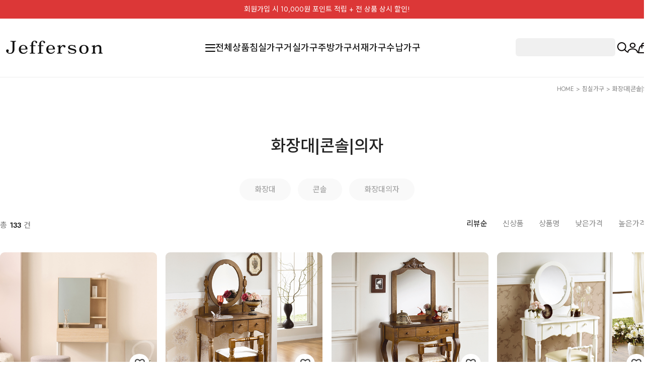

--- FILE ---
content_type: text/html
request_url: http://www.jfsgagu.co.kr/shop/shopbrand.html?type=M&xcode=030&mcode=008
body_size: 29386
content:

<!DOCTYPE html PUBLIC "-//W3C//DTD HTML 4.01//EN" "http://www.w3.org/TR/html4/strict.dtd">
<html>
<head>
<meta http-equiv="CONTENT-TYPE" content="text/html;charset=EUC-KR">
<link rel="shortcut icon" href="/shopimages/jfsgagu/favicon.ico" type="image/x-icon">
<link rel="apple-touch-icon-precomposed" href="/shopimages/jfsgagu/mobile_web_icon.png" />
<meta name="referrer" content="no-referrer-when-downgrade" />
<meta name="description" content="예쁜 침실인테리어 침실가구" />
<meta name="keywords" content="침실가구,엔틱가구,화이트엔틱가구,엔틱침대,엔틱화장대,엔틱서랍장,엔틱전신거울,엔틱화장대의자,엔틱장롱,엔틱옷장,엔틱입본장,엔틱협탁,엔틱콘솔,예쁜인테리어가구,신혼가구,화이트침대,화장대서랍장,킹침대,킹사이즈침대,퀸침대,슈퍼싱글침대,호텔침대,수납침대,원목협탁,원목침대" />
<meta property="og:type" content="website" />
<meta property="og:title" content="화장대|콘솔|의자" />
<meta property="og:description" content="침실가구,엔틱가구,화이트엔틱가구,엔틱침대,엔틱화장대,엔틱서랍장,엔틱전신거울,엔틱화장대의자,엔틱장롱,엔틱옷장,엔틱입본장,엔틱협탁,엔틱콘솔,예쁜인테리어가구,신혼가구,화이트침대,화장대서랍장,킹침대,킹사이즈침대,퀸침대,슈퍼싱글침대,호텔침대,수납침대,원목협탁,원목침대" />
<meta property="og:image" content="http://www.jfsgagu.co.kr/shopimages/jfsgagu/all_og__20240306085947phpQqx1bv.jpg" />
<link rel="image_src" href="http://www.jfsgagu.co.kr/shopimages/jfsgagu/all_og__20240306085947phpQqx1bv.jpg" />
<meta property="og:url" content="http://www.jfsgagu.co.kr/shop/shopbrand.html?type=M&xcode=030&mcode=008" />
<link rel="canonical" href="http://www.jfsgagu.co.kr/shop/shopbrand.html?type=M&xcode=030&mcode=008">
<link rel="alternate" href="http://www.jfsgagu.co.kr/m/product_list.html?type=M&xcode=030&mcode=008">
<title>화장대|콘솔|의자</title>
<meta name="naver-site-verification" content="73cf0f72b88f2100f33556c70e22ef33a13331ab" />
<meta name="naver-site-verification" content="ce7f47cb54c5ea18ed9908e0f6d9ce6c820a820f">
<meta name="google-site-verification" content="SrPbIKebKIQymkeMJBJr4Hv8WaHF3xTfk7439y8yT-I" />
<meta name="google-site-verification" content="cKLMa1QhDWe5AgAL9TAMuJfWQz1qhDkdUy0aPkApOSI" />

<meta name="title" content="제퍼슨가구">
<meta name="author" content="호텔침대ㅣ트윈침대ㅣ원목침대ㅣ세라믹식탁ㅣ원목식탁 - 제퍼슨가구">
<meta name="description" content="호텔침대, 트윈침대, 원목침대, 세라믹식탁, 원목식탁, 예쁜인테리어가구 모던&엔틱 전문 브랜드 제퍼슨가구">
<meta name="keywords" content="원목침대, 트윈침대, 호텔침대, 수납침대, 슈퍼싱글침대, 퀸침대, 킹침대, 라지킹침대, 저상형침대, 가죽침대, 패브릭침대, 평상형침대, 침대프레임, 세라믹식탁, 원목식탁, 포세린식탁, 4인용식탁, 6인용식탁, 식탁의자, 거실테이블, 거실장, 3인용소파, 4인용소파, 스윙소파, 카페쇼파, 패브릭소파, ">
<meta property="og:type" content="website">
<meta property="og:title" content="제퍼슨가구">
<meta property="og:url" content="//www.jfsgagu.co.kr">

<link type="text/css" rel="stylesheet" href="/shopimages/jfsgagu/template/work/48376/common.css?r=1715220915" /><head>
 <link rel="canonical" href="//www.jfsgagu.co.kr/shop/shopbrand.html">
 </head>

<link rel="stylesheet" href="//cdn.jsdelivr.net/gh/xpressengine/xeicon@2.3.3/xeicon.min.css">
<!--[if lt IE 9]>
  <script src="/design/jfsgagu/s025/js/html5shiv.js"></script>
  <script src="/design/jfsgagu/s025/js/IE9.js"></script>
  <script src="/design/jfsgagu/s025/js/respond.min.js"></script>
<![endif]-->

<!-- Google Tag Manager -->
<script>(function(w,d,s,l,i){w[l]=w[l]||[];w[l].push({'gtm.start':
new Date().getTime(),event:'gtm.js'});var f=d.getElementsByTagName(s)[0],
j=d.createElement(s),dl=l!='dataLayer'?'&l='+l:'';j.async=true;j.src=
'https://www.googletagmanager.com/gtm.js?id='+i+dl;f.parentNode.insertBefore(j,f);
})(window,document,'script','dataLayer','GTM-KLWBQJZC');</script>
<!-- End Google Tag Manager -->
<!-- Google tag (gtag.js) -->
<script async src="https://www.googletagmanager.com/gtag/js?id=G-4920FYDJ88"></script>
<script>
  window.dataLayer = window.dataLayer || [];
  function gtag(){dataLayer.push(arguments);}
  gtag('js', new Date());

  gtag('config', 'G-4920FYDJ88');
gtag('config', 'AW-340974368');
</script>

<!--naver Analytice-->
<script type="text/javascript" src="//wcs.naver.net/wcslog.js"></script>
<script type="text/javascript">
if(!wcs_add) var wcs_add = {};
wcs_add["wa"] = "db61274b0f8918";
wcs_do();
</script>
<!--END naver Analytics-->


<script type="text/javascript" src="//wcs.naver.net/wcslog.js"></script>
<script type="text/javascript">
if(!wcs_add) var wcs_add = {};
wcs_add["wa"] = "1204254b24381d0";
wcs_do();
</script>
<meta name="naver-site-verification" content="ce7f47cb54c5ea18ed9908e0f6d9ce6c820a820f"/>

<script type="text/javascript" src="//wcs.naver.net/wcslog.js"></script>
<script type="text/javascript">
if(!wcs_add) var wcs_add = {};
wcs_add["wa"] = "fc157a565ef8a8";
if(window.wcs) {
  wcs_do();
}
</script>


<meta name="facebook-domain-verification" content="otvhznsldxp9szcdtegcu9sqssrl1f" />


<!-- Event snippet for 장바구니 conversion page -->
<script>
  gtag('event', 'conversion', {
      'send_to': 'AW-340974368/C4zmCMuC3acYEKC2y6IB',
      'value': 1.0,
      'currency': 'KRW'
  });
</script>

<meta name="naver-site-verification" content="b34673b3ac8aa044ed7cd089fd60c4fec867a872" />
</head>
<script type="text/javascript" src="//wcs.naver.net/wcslog.js"></script>
<script type="text/javascript">
if (window.wcs) {
    if(!wcs_add) var wcs_add = {};
    wcs_add["wa"] = "s_419afe53a6e1";
    wcs.inflow('jfsgagu.co.kr');
    wcs_do();
}
</script>

<body>
<script type="text/javascript" src="/js/jquery-1.7.2.min.js"></script><script type="text/javascript" src="/js/lazyload.min.js"></script>
<script type="text/javascript">
function getCookiefss(name) {
    lims = document.cookie;
    var index = lims.indexOf(name + "=");
    if (index == -1) {
        return null;
    }
    index = lims.indexOf("=", index) + 1; // first character
    var endstr = lims.indexOf(';', index);
    if (endstr == -1) {
        endstr = lims.length; // last character
    }
    return unescape(lims.substring(index, endstr));
}
</script><script type="text/javascript">
var MOBILE_USE = '';
var DESIGN_VIEW = 'PC';
</script><script type="text/javascript" src="/js/flash.js"></script>
<script type="text/javascript" src="/js/neodesign/rightbanner.js"></script>
<script type="text/javascript" src="/js/bookmark.js"></script>
<style type="text/css">

.MS_search_word { }

</style>

<script type="text/javascript" src="/js/jquery.shopbrand.js"></script>

<script type="text/javascript">

var pre_ORBAS = '';
var pre_min_amount = '1';
var pre_product_uid = '';
var pre_product_name = '';
var pre_product_price = '';
var pre_option_type = '';
var pre_option_display_type = '';
var pre_optionJsonData = '';
var IS_LOGIN = 'false';
var is_bulk = 'N';
var bulk_arr_info = [];
var pre_min_add_amount = '1';
var pre_max_amount = '100000';

    var is_unify_opt = '1' ? true : false; 
    var pre_baskethidden = '';

var is_unify_opt = true;
var ORBAS = '';
var min_amount = '1';
var min_add_amount = '1';
var max_amount = '100000';
var product_uid = '';
var product_name = '';
var product_price = '';
var option_type = '';
var option_display_type = '';
var is_dummy = null;
var is_exist = null;
var optionJsonData = '';
var view_member_only_price = '';
var IS_LOGIN = 'false';
var shop_language = 'kor';
var is_bulk = 'N';
var bulk_arr_info = [];
var use_option_limit = '';
var design_view = 'PC';

</script>

<link type="text/css" rel="stylesheet" href="/shopimages/jfsgagu/template/work/48376/shopbrand.css?t=202405131537" />
<div id='blk_scroll_wings'><script type='text/javascript' src='/html/shopRbanner.html?param1=1' ></script></div>
<div id='cherrypicker_scroll'></div>
    <div id="wrap">
        
<link type="text/css" rel="stylesheet" href="/shopimages/jfsgagu/template/work/48376/header.1.css?t=202502211145" />
<!--/////////(주)커넥트웨이브에서 제작한 모든 이미지, 스킨은 저작권법으로 보호받으며 허가 없이 무단 사용, 복제, 변경, 재배포 등의 행위를 할 시 저작권법에 의거하여 법적인 처벌을 받을 수 있습니다./////////-->

<link href="//fonts.googleapis.com/css2?family=Jost:wght@100;200;300;400;500;600;700;800;900&display=swap"  rel="stylesheet">
<link href="//fonts.googleapis.com/css2?family=Noto+Sans+KR:wght@100;300;400;500;700;900&display=swap" rel="stylesheet">
<link rel="stylesheet" href="//skin.makeshop.co.kr/skin/lifemarket/swiper.css">
<link rel="stylesheet" href="//skin.makeshop.co.kr/skin/lifemarket/aos_css.css">
<script src="//skin.makeshop.co.kr/skin/lifemarket/aos_js.js"></script>
<script>
              AOS.init();  // 초기화 선언 필수
</script>
            
<link rel="stylesheet" href="/images/d3/m_01/css/font-awesome.min.css" />
<script src="//skin.makeshop.co.kr/skin/lifemarket/swiper.js"></script>


<header id="header">
        <div class="top_banner">
            <div class="head_inner">
                <p>회원가입 시 10,000원 포인트 적립 + 전 상품 상시 할인!</p>
                <a href="#" class="banner_close"><img src="//skin.makeshop.co.kr/skin/lifemarket/PC_img/banner_close.png" alt="close"></a>
            </div> <!-- head_inner -->
        </div> <!-- top_banner -->
        <div class="header_cont">
            <div class="head_inner">
                <h1 class="logo"><a href="/index.html"><img src="https://www.jfsgagu.co.kr/design/jfsgagu/13199/tem173/jfslogo.png" alt="logo"></a></h1>
                <ul class="cate_m">
                    <li class="li_ham"><a href="#"><span></span><span></span><span></span></a></li>
                    <li><a href="/shop/shopbrand.html?xcode=051&type=P">전체상품</a></li>
                    <li><a href="/shop/shopbrand.html?xcode=030&type=X">침실가구</a></li>
                    <li><a href="/shop/shopbrand.html?xcode=031&type=X">거실가구</a></li>
                    <li><a href="/shop/shopbrand.html?xcode=032&type=X">주방가구</a></li>
                    <li><a href="/shop/shopbrand.html?xcode=033&type=X">서재가구</a></li>
                    <li><a href="/shop/shopbrand.html?xcode=112&type=X">수납가구</a></li>
                    <!--- <li class="li_commu"><a href="/shop/mypage.html?mypage_type=myarticle&code=jfsgagu_board1">커뮤니티</a></li> --->
                </ul> <!-- cate_m -->
                <ul class="user_m">
                    <li class="li_search">
                            <div class="search">
                                    <form action="/shop/shopbrand.html" method="post" name="search">                                <fieldset>
                                    <legend style="display:none">상품 검색 폼</legend>
                                    <input name="search" onkeydown="CheckKey_search();" value=""  class="MS_search_word search_auto_completion" />                                    <a href="javascript:search_submit();"><img src="//skin.makeshop.co.kr/skin/lifemarket/PC_img/search.png" alt="search"></a>
                                </fieldset>
                            </form>                            
                            
                                </div> <!-- search -->
                    </li>
                    <li class="my_btn"><a href="/shop/member.html?type=mynewmain"><img src="//skin.makeshop.co.kr/skin/lifemarket/PC_img/my.png" alt="my"></a> 
                        <ul class="my_ul">
                                                <li><a href="/shop/member.html?type=login">Log-in</a></li>
                        <li><a href="/shop/idinfo.html">Join</a></li>
                                                <li><a href="/shop/member.html?type=mynewmain">Mypage</a></li>
                        </ul> 
                    </li>
                    <li class="li_cart"><a href="/shop/basket.html"><img src="//skin.makeshop.co.kr/skin/lifemarket/PC_img/cart.png" alt="cart"><span id="user_basket_quantity" class="user_basket_quantity"></span></a></li>
                </ul> <!-- user_m -->
            </div> <!-- head_inner -->
        </div> <!-- header_cont -->

        <aside id="asi">
            <div class="head_inner">
                <div class="asi_close"><a href="#"><img src="//skin.makeshop.co.kr/skin/lifemarket/PC_img/asi_close.png" alt="close"></a></div>
                <nav>
                    <ul class="main_m">
                                        <li><a href="/shop/shopbrand.html?type=P&xcode=051">전체상품</a>
                         <ul class="sub_m">
                           
                          </ul> <!-- sub_m -->
                        </li>
                                           <li><a href="/shop/shopbrand.html?type=X&xcode=030">침실가구</a>
                         <ul class="sub_m">
                                                         <li><a href="/shop/shopbrand.html?type=M&xcode=030&mcode=001">침실세트</a></li>
                                                         <li><a href="/shop/shopbrand.html?type=M&xcode=030&mcode=002">침대프레임</a></li>
                                                         <li><a href="/shop/shopbrand.html?type=M&xcode=030&mcode=011">매트리스</a></li>
                                                         <li><a href="/shop/shopbrand.html?type=M&xcode=030&mcode=013">서랍장</a></li>
                                                         <li><a href="/shop/shopbrand.html?type=M&xcode=030&mcode=012">협탁</a></li>
                                                         <li><a href="/shop/shopbrand.html?type=M&xcode=030&mcode=003">장롱|옷장</a></li>
                                                         <li><a href="/shop/shopbrand.html?type=M&xcode=030&mcode=008">화장대|콘솔|의자</a></li>
                                                         <li><a href="/shop/shopbrand.html?type=M&xcode=030&mcode=006">부부테이블</a></li>
                                                         <li><a href="/shop/shopbrand.html?type=M&xcode=030&mcode=009">거울</a></li>
                                                         <li><a href="/shop/shopbrand.html?type=M&xcode=030&mcode=010">베드벤치</a></li>
                           
                          </ul> <!-- sub_m -->
                        </li>
                                           <li><a href="/shop/shopbrand.html?type=X&xcode=031">거실가구</a>
                         <ul class="sub_m">
                                                         <li><a href="/shop/shopbrand.html?type=M&xcode=031&mcode=004">거실세트</a></li>
                                                         <li><a href="/shop/shopbrand.html?type=M&xcode=031&mcode=001">소파</a></li>
                                                         <li><a href="/shop/shopbrand.html?type=M&xcode=031&mcode=003">거실장</a></li>
                                                         <li><a href="/shop/shopbrand.html?type=M&xcode=031&mcode=005">장식장</a></li>
                                                         <li><a href="/shop/shopbrand.html?type=M&xcode=031&mcode=002">거실테이블</a></li>
                           
                          </ul> <!-- sub_m -->
                        </li>
                                           <li><a href="/shop/shopbrand.html?type=X&xcode=032">주방가구</a>
                         <ul class="sub_m">
                                                         <li><a href="/shop/shopbrand.html?type=M&xcode=032&mcode=001">식탁세트</a></li>
                                                         <li><a href="/shop/shopbrand.html?type=M&xcode=032&mcode=005">식탁/의자</a></li>
                                                         <li><a href="/shop/shopbrand.html?type=M&xcode=032&mcode=003">주방수납장</a></li>
                                                         <li><a href="/shop/shopbrand.html?type=M&xcode=032&mcode=004">싱크대</a></li>
                           
                          </ul> <!-- sub_m -->
                        </li>
                                           <li><a href="/shop/shopbrand.html?type=X&xcode=033">서재가구</a>
                         <ul class="sub_m">
                                                         <li><a href="/shop/shopbrand.html?type=M&xcode=033&mcode=004">책상책장세트</a></li>
                                                         <li><a href="/shop/shopbrand.html?type=M&xcode=033&mcode=006">책상의자세트</a></li>
                                                         <li><a href="/shop/shopbrand.html?type=M&xcode=033&mcode=002">책상</a></li>
                                                         <li><a href="/shop/shopbrand.html?type=M&xcode=033&mcode=001">책장</a></li>
                                                         <li><a href="/shop/shopbrand.html?type=M&xcode=033&mcode=003">사무용의자</a></li>
                                                         <li><a href="/shop/shopbrand.html?type=M&xcode=033&mcode=005">좌식의자</a></li>
                                                         <li><a href="/shop/shopbrand.html?type=M&xcode=033&mcode=007">인테리어의자</a></li>
                           
                          </ul> <!-- sub_m -->
                        </li>
                                           <li><a href="/shop/shopbrand.html?type=X&xcode=112">수납가구</a>
                         <ul class="sub_m">
                                                         <li><a href="/shop/shopbrand.html?type=M&xcode=112&mcode=004">수납장</a></li>
                                                         <li><a href="/shop/shopbrand.html?type=M&xcode=112&mcode=001">선반</a></li>
                                                         <li><a href="/shop/shopbrand.html?type=M&xcode=112&mcode=002">잡지꽂이</a></li>
                                                         <li><a href="/shop/shopbrand.html?type=M&xcode=112&mcode=003">행거</a></li>
                           
                          </ul> <!-- sub_m -->
                        </li>
                        

                    </ul> <!-- main_m -->
                </nav>
            </div> <!-- head_inner -->
        </aside>
    </header>
    <div id="asi_bg"></div>


    <div id="fix_icon">
        <ul>
            <li><a href="#"><img src="//skin.makeshop.co.kr/skin/lifemarket/PC_img/fix1.png" alt="fix1"></a></li>
            <li><a href="#"><img src="//skin.makeshop.co.kr/skin/lifemarket/PC_img/fix2.png" alt="fix2"></a></li>
            <li class="gotoBtm"><a href="#footer"><img src="//skin.makeshop.co.kr/skin/lifemarket/PC_img/fix3.png" alt="fix3"></a></li>
            <li class="gotoTop"><a href="#"><img src="//skin.makeshop.co.kr/skin/lifemarket/PC_img/fix4.png" alt="fix4"></a></li>
        </ul>
    </div> <!-- fix_icon -->

<!-- 다찾다 검색 파인더 -->
<!-- 다찾다 검색 파인더 -->
<script type="text/javascript" src="/shopimages/jfsgagu/template/work/48376/header.1.js?t=202502211145"></script>
        <div id="contentWrapper">
        
            <div id="contentWrap">
                <div id="content">
                    <div id="productClass">
                        <div class="prd-class-hd">
                            <dl class="loc-navi">
                                <dt class="blind">현재 위치</dt>
                                <dd>
                                    <a href="/">HOME</a>
                                     &gt; <a href="/shop/shopbrand.html?xcode=030&type=X" class="cate1_a">침실가구</a>                                     &gt; <a href="/shop/shopbrand.html?xcode=030&type=M&mcode=008">화장대|콘솔|의자</a>                                                                    </dd>
                            </dl>
                        </div><!-- .prd-class-hd -->
                        <div class="page-body">

                            <div class="cate-wrap">
                                <div class="bcate">화장대|콘솔|의자</div>
                                                                <div class="class-list">    
                                    <ul>
                                                                            <li><a href="/shop/shopbrand.html?xcode=030&type=M&mcode=008&scode=001">화장대</a></li>
                                                                            <li><a href="/shop/shopbrand.html?xcode=030&type=M&mcode=008&scode=003">콘솔</a></li>
                                                                            <li><a href="/shop/shopbrand.html?xcode=030&type=M&mcode=008&scode=002">화장대의자</a></li>
                                                                        </ul>
                                </div>
                                 
                            </div><!-- .cate-wrap -->
                            
                               

                            

                            <div class="item-wrap">
                            <div class="item-info">
                                    <div class="count">
                                          총 <span> 133</span> 건
                                    </div> <!-- count -->
                                            <dl class="item-order sort">
                                        <dt class="blind">검색결과 정렬</dt>
                                        <dd>
                                            <ul>
                                            
                                             <li>                                                <a href="Javascript:sendsort('review')"><span class="on">리뷰순</span></a>
                                                </li>
                                                
                                                <li>                                                <a href="javascript:sendsort('order');"><span>신상품</span></a>
                                                </li>

                                                <li>                                                <a href="javascript:sendsort('brandname')"><span>상품명</span></a>
                                                </li>


                                                <li class="nobg">                                                <a href="javascript:sendsort('price')"><span>낮은가격</span></a>
                                                </li>
                                                <li>                                                <a href="javascript:sendsort('price2')"><span>높은가격</span></a>
                                                </li>


                                            </ul>
                                        </dd>
                                     </dl><!-- .total-sort -->
                                </div>
                                
                                                                <ul class="shopbrand_item_wrap clear_fix">
                                                                     <li class="item_list w25p" data-aos="fade-up"  data-aos-easing="Ease in Quint" data-aos-duration="800" data-aos-delay="1" data-index="1">
                                            <div class="tumb thumb"><a href="/shop/shopdetail.html?branduid=11880602&xcode=030&mcode=008&scode=001&type=X&sort=review&cur_code=030008&search=&GfDT=ZmV9"><img
                                                        class="MS_prod_img_l" src="/shopimages/jfsgagu/030008000377.jpg?1677481410" alt=""></a>
                                                <div class="prd-wish">
                                                                                                        <a href="javascript:mk_prd_wish_toggle('11880602', false);">
                                                        <span class="my-wish-list" data-uid="11880602" data-viewtype="block"><i class="fa fa-heart"></i><i
                                                            class="fa fa-heart-o"></i>
                                                        </span></a>
                                                                                                        <a href="javascript:viewdetail('030008000377', '1', '');"><img src="//skin.makeshop.co.kr/skin/lifemarket/PC_img/item_cart.png" alt="cart"></a>
                                                </div>
                                            </div>
                                            <div class="info">
                                                <p class="prdname">
                                                    카리나 소형화장대 입식 미니 작은화장대 600                                                </p>
                                                                                                <p class="prdprice">
                                                                                                                                                            <span class="percent">
                                                        30%</span>
                                                    <span class="price">
                                                        135,000</span>
                                                    <strike>
                                                        192,000</strike>
                                                                                                                                                        </p><!-- prdprice -->
                                                                                                
                                          <span class="percent">리뷰 : 61 </span></p>                                            </div> <!-- info -->
                                        </li>
                                                                     <li class="item_list w25p" data-aos="fade-up"  data-aos-easing="Ease in Quint" data-aos-duration="800" data-aos-delay="2" data-index="2">
                                            <div class="tumb thumb"><a href="/shop/shopdetail.html?branduid=1067921&xcode=030&mcode=008&scode=001&type=X&sort=review&cur_code=030008&search=&GfDT=bmd3UA%3D%3D"><img
                                                        class="MS_prod_img_l" src="/shopimages/jfsgagu/030008000129.jpg?1430208593" alt=""></a>
                                                <div class="prd-wish">
                                                                                                        <a href="javascript:mk_prd_wish_toggle('1067921', false);">
                                                        <span class="my-wish-list" data-uid="1067921" data-viewtype="block"><i class="fa fa-heart"></i><i
                                                            class="fa fa-heart-o"></i>
                                                        </span></a>
                                                                                                        <a href="javascript:viewdetail('030008000129', '1', '');"><img src="//skin.makeshop.co.kr/skin/lifemarket/PC_img/item_cart.png" alt="cart"></a>
                                                </div>
                                            </div>
                                            <div class="info">
                                                <p class="prdname">
                                                    모딘 엔틱화장대 클래식 원목 콘솔화장대 세트                                                </p>
                                                                                                <p class="prdprice">
                                                                                                                                                            <span class="percent">
                                                        32%</span>
                                                    <span class="price">
                                                        279,000</span>
                                                    <strike>
                                                        410,000</strike>
                                                                                                                                                        </p><!-- prdprice -->
                                                                                                
                                          <span class="percent">리뷰 : 32 </span></p>                                            </div> <!-- info -->
                                        </li>
                                                                     <li class="item_list w25p" data-aos="fade-up"  data-aos-easing="Ease in Quint" data-aos-duration="800" data-aos-delay="3" data-index="3">
                                            <div class="tumb thumb"><a href="/shop/shopdetail.html?branduid=1068192&xcode=030&mcode=008&scode=001&type=X&sort=review&cur_code=030008&search=&GfDT=amZ3Uw%3D%3D"><img
                                                        class="MS_prod_img_l" src="/shopimages/jfsgagu/030008000219.jpg?1430290302" alt=""></a>
                                                <div class="prd-wish">
                                                                                                        <a href="javascript:mk_prd_wish_toggle('1068192', false);">
                                                        <span class="my-wish-list" data-uid="1068192" data-viewtype="block"><i class="fa fa-heart"></i><i
                                                            class="fa fa-heart-o"></i>
                                                        </span></a>
                                                                                                        <a href="javascript:viewdetail('030008000219', '1', '');"><img src="//skin.makeshop.co.kr/skin/lifemarket/PC_img/item_cart.png" alt="cart"></a>
                                                </div>
                                            </div>
                                            <div class="info">
                                                <p class="prdname">
                                                    플란 엔틱화장대 클래식 원목 안방 콘솔화장대                                                </p>
                                                                                                <p class="prdprice">
                                                                                                                                                            <span class="percent">
                                                        32%</span>
                                                    <span class="price">
                                                        327,000</span>
                                                    <strike>
                                                        480,000</strike>
                                                                                                                                                        </p><!-- prdprice -->
                                                                                                
                                          <span class="percent">리뷰 : 29 </span></p>                                            </div> <!-- info -->
                                        </li>
                                                                     <li class="item_list w25p" data-aos="fade-up"  data-aos-easing="Ease in Quint" data-aos-duration="800" data-aos-delay="4" data-index="4">
                                            <div class="tumb thumb"><a href="/shop/shopdetail.html?branduid=1067924&xcode=030&mcode=008&scode=001&type=X&sort=review&cur_code=030008&search=&GfDT=bml7W18%3D"><img
                                                        class="MS_prod_img_l" src="/shopimages/jfsgagu/030008000131.jpg?1651106270" alt=""></a>
                                                <div class="prd-wish">
                                                                                                        <a href="javascript:mk_prd_wish_toggle('1067924', false);">
                                                        <span class="my-wish-list" data-uid="1067924" data-viewtype="block"><i class="fa fa-heart"></i><i
                                                            class="fa fa-heart-o"></i>
                                                        </span></a>
                                                                                                        <a href="javascript:viewdetail('030008000131', '1', '');"><img src="//skin.makeshop.co.kr/skin/lifemarket/PC_img/item_cart.png" alt="cart"></a>
                                                </div>
                                            </div>
                                            <div class="info">
                                                <p class="prdname">
                                                    모딘 엔틱화장대 화이트 공주 콘솔화장대 세트                                                </p>
                                                                                                <p class="prdprice">
                                                                                                                                                            <span class="percent">
                                                        32%</span>
                                                    <span class="price">
                                                        279,000</span>
                                                    <strike>
                                                        410,000</strike>
                                                                                                                                                        </p><!-- prdprice -->
                                                                                                
                                          <span class="percent">리뷰 : 22 </span></p>                                            </div> <!-- info -->
                                        </li>
                                                                     <li class="item_list w25p" data-aos="fade-up"  data-aos-easing="Ease in Quint" data-aos-duration="800" data-aos-delay="5" data-index="5">
                                            <div class="tumb thumb"><a href="/shop/shopdetail.html?branduid=466584&xcode=030&mcode=008&scode=001&type=X&sort=review&cur_code=030008&search=&GfDT=aW13VQ%3D%3D"><img
                                                        class="MS_prod_img_l" src="/shopimages/jfsgagu/030008000157.jpg?1568442467" alt=""></a>
                                                <div class="prd-wish">
                                                                                                        <a href="javascript:mk_prd_wish_toggle('466584', false);">
                                                        <span class="my-wish-list" data-uid="466584" data-viewtype="block"><i class="fa fa-heart"></i><i
                                                            class="fa fa-heart-o"></i>
                                                        </span></a>
                                                                                                        <a href="javascript:viewdetail('030008000157', '1', '');"><img src="//skin.makeshop.co.kr/skin/lifemarket/PC_img/item_cart.png" alt="cart"></a>
                                                </div>
                                            </div>
                                            <div class="info">
                                                <p class="prdname">
                                                    쏘랜드 콘솔화장대 안방 고급 원목 엔틱화장대                                                </p>
                                                                                                <p class="prdprice">
                                                                                                                                                            <span class="percent">
                                                        32%</span>
                                                    <span class="price">
                                                        769,000</span>
                                                    <strike>
                                                        1,130,000</strike>
                                                                                                                                                        </p><!-- prdprice -->
                                                                                                
                                          <span class="percent">리뷰 : 19 </span></p>                                            </div> <!-- info -->
                                        </li>
                                                                     <li class="item_list w25p" data-aos="fade-up"  data-aos-easing="Ease in Quint" data-aos-duration="800" data-aos-delay="6" data-index="6">
                                            <div class="tumb thumb"><a href="/shop/shopdetail.html?branduid=1068790&xcode=030&mcode=008&scode=001&type=X&sort=review&cur_code=030008&search=&GfDT=bmp6W1k%3D"><img
                                                        class="MS_prod_img_l" src="/shopimages/jfsgagu/030008000139.jpg?1430460092" alt=""></a>
                                                <div class="prd-wish">
                                                                                                        <a href="javascript:mk_prd_wish_toggle('1068790', false);">
                                                        <span class="my-wish-list" data-uid="1068790" data-viewtype="block"><i class="fa fa-heart"></i><i
                                                            class="fa fa-heart-o"></i>
                                                        </span></a>
                                                                                                        <a href="javascript:viewdetail('030008000139', '1', '');"><img src="//skin.makeshop.co.kr/skin/lifemarket/PC_img/item_cart.png" alt="cart"></a>
                                                </div>
                                            </div>
                                            <div class="info">
                                                <p class="prdname">
                                                    베르체 화이트 엔틱화장대 공주화장대 원목 콘솔화...                                                </p>
                                                                                                <p class="prdprice">
                                                                                                                                                            <span class="percent">
                                                        32%</span>
                                                    <span class="price">
                                                        327,000</span>
                                                    <strike>
                                                        480,000</strike>
                                                                                                                                                        </p><!-- prdprice -->
                                                                                                
                                          <span class="percent">리뷰 : 17 </span></p>                                            </div> <!-- info -->
                                        </li>
                                                                     <li class="item_list w25p" data-aos="fade-up"  data-aos-easing="Ease in Quint" data-aos-duration="800" data-aos-delay="7" data-index="7">
                                            <div class="tumb thumb"><a href="/shop/shopdetail.html?branduid=467003&xcode=030&mcode=008&scode=001&type=X&sort=review&cur_code=030008&search=&GfDT=Zmt3Vw%3D%3D"><img
                                                        class="MS_prod_img_l" src="/shopimages/jfsgagu/030008000318.jpg?1382418992" alt=""></a>
                                                <div class="prd-wish">
                                                                                                        <a href="javascript:mk_prd_wish_toggle('467003', false);">
                                                        <span class="my-wish-list" data-uid="467003" data-viewtype="block"><i class="fa fa-heart"></i><i
                                                            class="fa fa-heart-o"></i>
                                                        </span></a>
                                                                                                        <a href="javascript:viewdetail('030008000318', '1', '');"><img src="//skin.makeshop.co.kr/skin/lifemarket/PC_img/item_cart.png" alt="cart"></a>
                                                </div>
                                            </div>
                                            <div class="info">
                                                <p class="prdname">
                                                    쏘랜드 엔틱화장대 고급 원목 화장대서랍장 세트                                                </p>
                                                                                                <p class="prdprice">
                                                                                                                                                            <span class="percent">
                                                        32%</span>
                                                    <span class="price">
                                                        1,095,000</span>
                                                    <strike>
                                                        1,610,000</strike>
                                                                                                                                                        </p><!-- prdprice -->
                                                                                                
                                          <span class="percent">리뷰 : 15 </span></p>                                            </div> <!-- info -->
                                        </li>
                                                                     <li class="item_list w25p" data-aos="fade-up"  data-aos-easing="Ease in Quint" data-aos-duration="800" data-aos-delay="8" data-index="8">
                                            <div class="tumb thumb"><a href="/shop/shopdetail.html?branduid=1153249&xcode=030&mcode=008&scode=001&type=X&sort=review&cur_code=030008&search=&GfDT=bm97W1s%3D"><img
                                                        class="MS_prod_img_l" src="/shopimages/jfsgagu/030008000332.jpg?1687324511" alt=""></a>
                                                <div class="prd-wish">
                                                                                                        <a href="javascript:mk_prd_wish_toggle('1153249', false);">
                                                        <span class="my-wish-list" data-uid="1153249" data-viewtype="block"><i class="fa fa-heart"></i><i
                                                            class="fa fa-heart-o"></i>
                                                        </span></a>
                                                                                                        <a href="javascript:viewdetail('030008000332', '1', '');"><img src="//skin.makeshop.co.kr/skin/lifemarket/PC_img/item_cart.png" alt="cart"></a>
                                                </div>
                                            </div>
                                            <div class="info">
                                                <p class="prdname">
                                                    빌로 안방화장대 원목 화장대서랍장 세트 아이보리...                                                </p>
                                                                                                <p class="prdprice">
                                                                                                                                                            <span class="percent">
                                                        30%</span>
                                                    <span class="price">
                                                        623,000</span>
                                                    <strike>
                                                        890,000</strike>
                                                                                                                                                        </p><!-- prdprice -->
                                                                                                
                                          <span class="percent">리뷰 : 10 </span></p>                                            </div> <!-- info -->
                                        </li>
                                                                     <li class="item_list w25p" data-aos="fade-up"  data-aos-easing="Ease in Quint" data-aos-duration="800" data-aos-delay="9" data-index="9">
                                            <div class="tumb thumb"><a href="/shop/shopdetail.html?branduid=1168152&xcode=030&mcode=008&scode=002&type=X&sort=review&cur_code=030008&search=&GfDT=amh3WQ%3D%3D"><img
                                                        class="MS_prod_img_l" src="/shopimages/jfsgagu/030008000063.jpg?1639469689" alt=""></a>
                                                <div class="prd-wish">
                                                                                                        <a href="javascript:mk_prd_wish_toggle('1168152', false);">
                                                        <span class="my-wish-list" data-uid="1168152" data-viewtype="block"><i class="fa fa-heart"></i><i
                                                            class="fa fa-heart-o"></i>
                                                        </span></a>
                                                                                                        <a href="javascript:viewdetail('030008000063', '1', '');"><img src="//skin.makeshop.co.kr/skin/lifemarket/PC_img/item_cart.png" alt="cart"></a>
                                                </div>
                                            </div>
                                            <div class="info">
                                                <p class="prdname">
                                                    케리 벨벳 사각 원형 1인 화장대 스툴 의자                                                </p>
                                                                                                <p class="prdprice">
                                                                                                                                                            <span class="percent">
                                                        30%</span>
                                                    <span class="price">
                                                        54,000</span>
                                                    <strike>
                                                        77,000</strike>
                                                                                                                                                        </p><!-- prdprice -->
                                                                                                
                                          <span class="percent">리뷰 : 9 </span></p>                                            </div> <!-- info -->
                                        </li>
                                                                     <li class="item_list w25p" data-aos="fade-up"  data-aos-easing="Ease in Quint" data-aos-duration="800" data-aos-delay="10" data-index="10">
                                            <div class="tumb thumb"><a href="/shop/shopdetail.html?branduid=1067905&xcode=030&mcode=008&scode=001&type=X&sort=review&cur_code=030008&search=&GfDT=bW13WA%3D%3D"><img
                                                        class="MS_prod_img_l" src="/shopimages/jfsgagu/030008000124.jpg?1430206588" alt=""></a>
                                                <div class="prd-wish">
                                                                                                        <a href="javascript:mk_prd_wish_toggle('1067905', false);">
                                                        <span class="my-wish-list" data-uid="1067905" data-viewtype="block"><i class="fa fa-heart"></i><i
                                                            class="fa fa-heart-o"></i>
                                                        </span></a>
                                                                                                        <a href="javascript:viewdetail('030008000124', '1', '');"><img src="//skin.makeshop.co.kr/skin/lifemarket/PC_img/item_cart.png" alt="cart"></a>
                                                </div>
                                            </div>
                                            <div class="info">
                                                <p class="prdname">
                                                    마소르 엔틱화장대 원목 화이트 공주화장대 세트                                                </p>
                                                                                                <p class="prdprice">
                                                                                                                                                            <span class="percent">
                                                        32%</span>
                                                    <span class="price">
                                                        293,000</span>
                                                    <strike>
                                                        430,000</strike>
                                                                                                                                                        </p><!-- prdprice -->
                                                                                                
                                          <span class="percent">리뷰 : 7 </span></p>                                            </div> <!-- info -->
                                        </li>
                                                                     <li class="item_list w25p" data-aos="fade-up"  data-aos-easing="Ease in Quint" data-aos-duration="800" data-aos-delay="11" data-index="11">
                                            <div class="tumb thumb"><a href="/shop/shopdetail.html?branduid=1123163&xcode=030&mcode=008&scode=001&type=X&sort=review&cur_code=030008&search=&GfDT=aW13UFw%3D"><img
                                                        class="MS_prod_img_l" src="/shopimages/jfsgagu/030008000322.jpg?1479953427" alt=""></a>
                                                <div class="prd-wish">
                                                                                                        <a href="javascript:mk_prd_wish_toggle('1123163', false);">
                                                        <span class="my-wish-list" data-uid="1123163" data-viewtype="block"><i class="fa fa-heart"></i><i
                                                            class="fa fa-heart-o"></i>
                                                        </span></a>
                                                                                                        <a href="javascript:viewdetail('030008000322', '1', '');"><img src="//skin.makeshop.co.kr/skin/lifemarket/PC_img/item_cart.png" alt="cart"></a>
                                                </div>
                                            </div>
                                            <div class="info">
                                                <p class="prdname">
                                                    루나떼 엔틱화장대 원목 화장대서랍장 세트 아이보...                                                </p>
                                                                                                <p class="prdprice">
                                                                                                                                                            <span class="percent">
                                                        30%</span>
                                                    <span class="price">
                                                        868,000</span>
                                                    <strike>
                                                        1,239,000</strike>
                                                                                                                                                        </p><!-- prdprice -->
                                                                                                
                                          <span class="percent">리뷰 : 7 </span></p>                                            </div> <!-- info -->
                                        </li>
                                                                     <li class="item_list w25p" data-aos="fade-up"  data-aos-easing="Ease in Quint" data-aos-duration="800" data-aos-delay="12" data-index="12">
                                            <div class="tumb thumb"><a href="/shop/shopdetail.html?branduid=1068738&xcode=030&mcode=008&scode=001&type=X&sort=review&cur_code=030008&search=&GfDT=bmd3UF0%3D"><img
                                                        class="MS_prod_img_l" src="/shopimages/jfsgagu/030008000206.jpg?1430446657" alt=""></a>
                                                <div class="prd-wish">
                                                                                                        <a href="javascript:mk_prd_wish_toggle('1068738', false);">
                                                        <span class="my-wish-list" data-uid="1068738" data-viewtype="block"><i class="fa fa-heart"></i><i
                                                            class="fa fa-heart-o"></i>
                                                        </span></a>
                                                                                                        <a href="javascript:viewdetail('030008000206', '1', '');"><img src="//skin.makeshop.co.kr/skin/lifemarket/PC_img/item_cart.png" alt="cart"></a>
                                                </div>
                                            </div>
                                            <div class="info">
                                                <p class="prdname">
                                                    토리스 콘솔화장대 수입 원목 엔틱화장대 세트                                                </p>
                                                                                                <p class="prdprice">
                                                                                                                                                            <span class="percent">
                                                        32%</span>
                                                    <span class="price">
                                                        612,000</span>
                                                    <strike>
                                                        900,000</strike>
                                                                                                                                                        </p><!-- prdprice -->
                                                                                                
                                          <span class="percent">리뷰 : 5 </span></p>                                            </div> <!-- info -->
                                        </li>
                                                                     <li class="item_list w25p" data-aos="fade-up"  data-aos-easing="Ease in Quint" data-aos-duration="800" data-aos-delay="13" data-index="13">
                                            <div class="tumb thumb"><a href="/shop/shopdetail.html?branduid=1170733&xcode=030&mcode=008&scode=001&type=X&sort=review&cur_code=030008&search=&GfDT=bm5%2FW11G"><img
                                                        class="MS_prod_img_l" src="/shopimages/jfsgagu/030008000115.jpg?1582680438" alt=""></a>
                                                <div class="prd-wish">
                                                                                                        <a href="javascript:mk_prd_wish_toggle('1170733', false);">
                                                        <span class="my-wish-list" data-uid="1170733" data-viewtype="block"><i class="fa fa-heart"></i><i
                                                            class="fa fa-heart-o"></i>
                                                        </span></a>
                                                                                                        <a href="javascript:viewdetail('030008000115', '1', '');"><img src="//skin.makeshop.co.kr/skin/lifemarket/PC_img/item_cart.png" alt="cart"></a>
                                                </div>
                                            </div>
                                            <div class="info">
                                                <p class="prdname">
                                                    루시드 화이트화장대 파우더룸 서랍형 화장대                                                </p>
                                                                                                <p class="prdprice">
                                                                                                                                                            <span class="percent">
                                                        32%</span>
                                                    <span class="price">
                                                        306,000</span>
                                                    <strike>
                                                        450,000</strike>
                                                                                                                                                        </p><!-- prdprice -->
                                                                                                
                                          <span class="percent">리뷰 : 4 </span></p>                                            </div> <!-- info -->
                                        </li>
                                                                     <li class="item_list w25p" data-aos="fade-up"  data-aos-easing="Ease in Quint" data-aos-duration="800" data-aos-delay="14" data-index="14">
                                            <div class="tumb thumb"><a href="/shop/shopdetail.html?branduid=1173250&xcode=030&mcode=008&scode=001&type=X&sort=review&cur_code=030008&search=&GfDT=bmx1W11H"><img
                                                        class="MS_prod_img_l" src="/shopimages/jfsgagu/030008000172.jpg?1589953719" alt=""></a>
                                                <div class="prd-wish">
                                                                                                        <a href="javascript:mk_prd_wish_toggle('1173250', false);">
                                                        <span class="my-wish-list" data-uid="1173250" data-viewtype="block"><i class="fa fa-heart"></i><i
                                                            class="fa fa-heart-o"></i>
                                                        </span></a>
                                                                                                        <a href="javascript:viewdetail('030008000172', '1', '');"><img src="//skin.makeshop.co.kr/skin/lifemarket/PC_img/item_cart.png" alt="cart"></a>
                                                </div>
                                            </div>
                                            <div class="info">
                                                <p class="prdname">
                                                    엘빈 슬라이딩 거울 수납 화장대                                                </p>
                                                                                                <p class="prdprice">
                                                                                                                                                            <span class="percent">
                                                        30%</span>
                                                    <span class="price">
                                                        336,000</span>
                                                    <strike>
                                                        480,000</strike>
                                                                                                                                                        </p><!-- prdprice -->
                                                                                                
                                          <span class="percent">리뷰 : 4 </span></p>                                            </div> <!-- info -->
                                        </li>
                                                                     <li class="item_list w25p" data-aos="fade-up"  data-aos-easing="Ease in Quint" data-aos-duration="800" data-aos-delay="15" data-index="15">
                                            <div class="tumb thumb"><a href="/shop/shopdetail.html?branduid=11882218&xcode=030&mcode=008&scode=001&type=X&sort=review&cur_code=030008&search=&GfDT=bGp3UFg%3D"><img
                                                        class="MS_prod_img_l" src="/shopimages/jfsgagu/030008000408.jpg?1699508903" alt=""></a>
                                                <div class="prd-wish">
                                                                                                        <a href="javascript:mk_prd_wish_toggle('11882218', false);">
                                                        <span class="my-wish-list" data-uid="11882218" data-viewtype="block"><i class="fa fa-heart"></i><i
                                                            class="fa fa-heart-o"></i>
                                                        </span></a>
                                                                                                        <a href="javascript:viewdetail('030008000408', '1', '');"><img src="//skin.makeshop.co.kr/skin/lifemarket/PC_img/item_cart.png" alt="cart"></a>
                                                </div>
                                            </div>
                                            <div class="info">
                                                <p class="prdname">
                                                    브리튼 수납화장대 안방 3단 원목 화장대서랍장                                                </p>
                                                                                                <p class="prdprice">
                                                                                                                                                            <span class="percent">
                                                        20%</span>
                                                    <span class="price">
                                                        672,000</span>
                                                    <strike>
                                                        840,000</strike>
                                                                                                                                                        </p><!-- prdprice -->
                                                                                                
                                          <span class="percent">리뷰 : 4 </span></p>                                            </div> <!-- info -->
                                        </li>
                                                                     <li class="item_list w25p" data-aos="fade-up"  data-aos-easing="Ease in Quint" data-aos-duration="800" data-aos-delay="16" data-index="16">
                                            <div class="tumb thumb"><a href="/shop/shopdetail.html?branduid=1067907&xcode=030&mcode=008&scode=001&type=X&sort=review&cur_code=030008&search=&GfDT=bml0W11B"><img
                                                        class="MS_prod_img_l" src="/shopimages/jfsgagu/030008000163.jpg?1430206730" alt=""></a>
                                                <div class="prd-wish">
                                                                                                        <a href="javascript:mk_prd_wish_toggle('1067907', false);">
                                                        <span class="my-wish-list" data-uid="1067907" data-viewtype="block"><i class="fa fa-heart"></i><i
                                                            class="fa fa-heart-o"></i>
                                                        </span></a>
                                                                                                        <a href="javascript:viewdetail('030008000163', '1', '');"><img src="//skin.makeshop.co.kr/skin/lifemarket/PC_img/item_cart.png" alt="cart"></a>
                                                </div>
                                            </div>
                                            <div class="info">
                                                <p class="prdname">
                                                    엘라딘 콘솔화장대 클래식 원목 엔틱화장대 세트                                                </p>
                                                                                                <p class="prdprice">
                                                                                                                                                            <span class="percent">
                                                        32%</span>
                                                    <span class="price">
                                                        313,000</span>
                                                    <strike>
                                                        460,000</strike>
                                                                                                                                                        </p><!-- prdprice -->
                                                                                                
                                          <span class="percent">리뷰 : 3 </span></p>                                            </div> <!-- info -->
                                        </li>
                                                                     <li class="item_list w25p" data-aos="fade-up"  data-aos-easing="Ease in Quint" data-aos-duration="800" data-aos-delay="17" data-index="17">
                                            <div class="tumb thumb"><a href="/shop/shopdetail.html?branduid=1067903&xcode=030&mcode=008&scode=001&type=X&sort=review&cur_code=030008&search=&GfDT=bmx5W11C"><img
                                                        class="MS_prod_img_l" src="/shopimages/jfsgagu/030008000294.jpg?1640156846" alt=""></a>
                                                <div class="prd-wish">
                                                                                                        <a href="javascript:mk_prd_wish_toggle('1067903', false);">
                                                        <span class="my-wish-list" data-uid="1067903" data-viewtype="block"><i class="fa fa-heart"></i><i
                                                            class="fa fa-heart-o"></i>
                                                        </span></a>
                                                                                                        <a href="javascript:viewdetail('030008000294', '1', '');"><img src="//skin.makeshop.co.kr/skin/lifemarket/PC_img/item_cart.png" alt="cart"></a>
                                                </div>
                                            </div>
                                            <div class="info">
                                                <p class="prdname">
                                                    마소르 콘솔화장대 원목 엔틱화장대 세트                                                </p>
                                                                                                <p class="prdprice">
                                                                                                                                                            <span class="percent">
                                                        32%</span>
                                                    <span class="price">
                                                        293,000</span>
                                                    <strike>
                                                        430,000</strike>
                                                                                                                                                        </p><!-- prdprice -->
                                                                                                
                                          <span class="percent">리뷰 : 3 </span></p>                                            </div> <!-- info -->
                                        </li>
                                                                     <li class="item_list w25p" data-aos="fade-up"  data-aos-easing="Ease in Quint" data-aos-duration="800" data-aos-delay="18" data-index="18">
                                            <div class="tumb thumb"><a href="/shop/shopdetail.html?branduid=1067908&xcode=030&mcode=008&scode=001&type=X&sort=review&cur_code=030008&search=&GfDT=aGZ3UFs%3D"><img
                                                        class="MS_prod_img_l" src="/shopimages/jfsgagu/030008000164.jpg?1651453607" alt=""></a>
                                                <div class="prd-wish">
                                                                                                        <a href="javascript:mk_prd_wish_toggle('1067908', false);">
                                                        <span class="my-wish-list" data-uid="1067908" data-viewtype="block"><i class="fa fa-heart"></i><i
                                                            class="fa fa-heart-o"></i>
                                                        </span></a>
                                                                                                        <a href="javascript:viewdetail('030008000164', '1', '');"><img src="//skin.makeshop.co.kr/skin/lifemarket/PC_img/item_cart.png" alt="cart"></a>
                                                </div>
                                            </div>
                                            <div class="info">
                                                <p class="prdname">
                                                    엘라딘 엔틱화장대 원목 화이트 공주 화장대 세트                                                </p>
                                                                                                <p class="prdprice">
                                                                                                                                                            <span class="percent">
                                                        32%</span>
                                                    <span class="price">
                                                        313,000</span>
                                                    <strike>
                                                        460,000</strike>
                                                                                                                                                        </p><!-- prdprice -->
                                                                                                
                                          <span class="percent">리뷰 : 3 </span></p>                                            </div> <!-- info -->
                                        </li>
                                                                     <li class="item_list w25p" data-aos="fade-up"  data-aos-easing="Ease in Quint" data-aos-duration="800" data-aos-delay="19" data-index="19">
                                            <div class="tumb thumb"><a href="/shop/shopdetail.html?branduid=1123160&xcode=030&mcode=008&scode=001&type=X&sort=review&cur_code=030008&search=&GfDT=bmt0W11M"><img
                                                        class="MS_prod_img_l" src="/shopimages/jfsgagu/030008000350.jpg?1479952742" alt=""></a>
                                                <div class="prd-wish">
                                                                                                        <a href="javascript:mk_prd_wish_toggle('1123160', false);">
                                                        <span class="my-wish-list" data-uid="1123160" data-viewtype="block"><i class="fa fa-heart"></i><i
                                                            class="fa fa-heart-o"></i>
                                                        </span></a>
                                                                                                        <a href="javascript:viewdetail('030008000350', '1', '');"><img src="//skin.makeshop.co.kr/skin/lifemarket/PC_img/item_cart.png" alt="cart"></a>
                                                </div>
                                            </div>
                                            <div class="info">
                                                <p class="prdname">
                                                    루나떼 엔틱화장대 원목 화장대서랍장 세트 아이보...                                                </p>
                                                                                                <p class="prdprice">
                                                                                                                                                            <span class="percent">
                                                        30%</span>
                                                    <span class="price">
                                                        894,000</span>
                                                    <strike>
                                                        1,277,000</strike>
                                                                                                                                                        </p><!-- prdprice -->
                                                                                                
                                          <span class="percent">리뷰 : 3 </span></p>                                            </div> <!-- info -->
                                        </li>
                                                                     <li class="item_list w25p" data-aos="fade-up"  data-aos-easing="Ease in Quint" data-aos-duration="800" data-aos-delay="20" data-index="20">
                                            <div class="tumb thumb"><a href="/shop/shopdetail.html?branduid=1064414&xcode=030&mcode=008&scode=003&type=X&sort=review&cur_code=030008&search=&GfDT=aWh3UFU%3D"><img
                                                        class="MS_prod_img_l" src="/shopimages/jfsgagu/030008000310.jpg?1428656712" alt=""></a>
                                                <div class="prd-wish">
                                                                                                        <a href="javascript:mk_prd_wish_toggle('1064414', false);">
                                                        <span class="my-wish-list" data-uid="1064414" data-viewtype="block"><i class="fa fa-heart"></i><i
                                                            class="fa fa-heart-o"></i>
                                                        </span></a>
                                                                                                        <a href="javascript:viewdetail('030008000310', '1', '');"><img src="//skin.makeshop.co.kr/skin/lifemarket/PC_img/item_cart.png" alt="cart"></a>
                                                </div>
                                            </div>
                                            <div class="info">
                                                <p class="prdname">
                                                    까루스 엔틱콘솔 원목 2단 콘솔서랍장 블루                                                </p>
                                                                                                <p class="prdprice">
                                                                                                                                                            <span class="percent">
                                                        32%</span>
                                                    <span class="price">
                                                        510,000</span>
                                                    <strike>
                                                        750,000</strike>
                                                                                                                                                        </p><!-- prdprice -->
                                                                                                
                                          <span class="percent">리뷰 : 3 </span></p>                                            </div> <!-- info -->
                                        </li>
                                                                     <li class="item_list w25p" data-aos="fade-up"  data-aos-easing="Ease in Quint" data-aos-duration="800" data-aos-delay="21" data-index="21">
                                            <div class="tumb thumb"><a href="/shop/shopdetail.html?branduid=1070092&xcode=030&mcode=008&scode=003&type=X&sort=review&cur_code=030008&search=&GfDT=bm16W15E"><img
                                                        class="MS_prod_img_l" src="/shopimages/jfsgagu/030008000262.jpg?1431414332" alt=""></a>
                                                <div class="prd-wish">
                                                                                                        <a href="javascript:mk_prd_wish_toggle('1070092', false);">
                                                        <span class="my-wish-list" data-uid="1070092" data-viewtype="block"><i class="fa fa-heart"></i><i
                                                            class="fa fa-heart-o"></i>
                                                        </span></a>
                                                                                                        <a href="javascript:viewdetail('030008000262', '1', '');"><img src="//skin.makeshop.co.kr/skin/lifemarket/PC_img/item_cart.png" alt="cart"></a>
                                                </div>
                                            </div>
                                            <div class="info">
                                                <p class="prdname">
                                                    휴니 화이트 엔틱콘솔 원목 2단 콘솔서랍장                                                </p>
                                                                                                <p class="prdprice">
                                                                                                                                                            <span class="percent">
                                                        32%</span>
                                                    <span class="price">
                                                        422,000</span>
                                                    <strike>
                                                        620,000</strike>
                                                                                                                                                        </p><!-- prdprice -->
                                                                                                
                                          <span class="percent">리뷰 : 3 </span></p>                                            </div> <!-- info -->
                                        </li>
                                                                     <li class="item_list w25p" data-aos="fade-up"  data-aos-easing="Ease in Quint" data-aos-duration="800" data-aos-delay="22" data-index="22">
                                            <div class="tumb thumb"><a href="/shop/shopdetail.html?branduid=1064404&xcode=030&mcode=008&scode=003&type=X&sort=review&cur_code=030008&search=&GfDT=ZmV%2FUA%3D%3D"><img
                                                        class="MS_prod_img_l" src="/shopimages/jfsgagu/030008000309.jpg?1428655929" alt=""></a>
                                                <div class="prd-wish">
                                                                                                        <a href="javascript:mk_prd_wish_toggle('1064404', false);">
                                                        <span class="my-wish-list" data-uid="1064404" data-viewtype="block"><i class="fa fa-heart"></i><i
                                                            class="fa fa-heart-o"></i>
                                                        </span></a>
                                                                                                        <a href="javascript:viewdetail('030008000309', '1', '');"><img src="//skin.makeshop.co.kr/skin/lifemarket/PC_img/item_cart.png" alt="cart"></a>
                                                </div>
                                            </div>
                                            <div class="info">
                                                <p class="prdname">
                                                    까루스 엔틱콘솔 원목 2단 콘솔서랍장 빈티지                                                </p>
                                                                                                <p class="prdprice">
                                                                                                                                                            <span class="percent">
                                                        32%</span>
                                                    <span class="price">
                                                        510,000</span>
                                                    <strike>
                                                        750,000</strike>
                                                                                                                                                        </p><!-- prdprice -->
                                                                                                
                                          <span class="percent">리뷰 : 3 </span></p>                                            </div> <!-- info -->
                                        </li>
                                                                     <li class="item_list w25p" data-aos="fade-up"  data-aos-easing="Ease in Quint" data-aos-duration="800" data-aos-delay="23" data-index="23">
                                            <div class="tumb thumb"><a href="/shop/shopdetail.html?branduid=1140903&xcode=030&mcode=008&scode=003&type=X&sort=review&cur_code=030008&search=&GfDT=Z2t3U14%3D"><img
                                                        class="MS_prod_img_l" src="/shopimages/jfsgagu/030008000245.jpg?1629961345" alt=""></a>
                                                <div class="prd-wish">
                                                                                                        <a href="javascript:mk_prd_wish_toggle('1140903', false);">
                                                        <span class="my-wish-list" data-uid="1140903" data-viewtype="block"><i class="fa fa-heart"></i><i
                                                            class="fa fa-heart-o"></i>
                                                        </span></a>
                                                                                                        <a href="javascript:viewdetail('030008000245', '1', '');"><img src="//skin.makeshop.co.kr/skin/lifemarket/PC_img/item_cart.png" alt="cart"></a>
                                                </div>
                                            </div>
                                            <div class="info">
                                                <p class="prdname">
                                                    엔틱 콘솔 인테리어 현관 거실콘솔 화장대 콘솔테...                                                </p>
                                                                                                <p class="prdprice">
                                                                                                                                                            <span class="percent">
                                                        32%</span>
                                                    <span class="price">
                                                        293,000</span>
                                                    <strike>
                                                        430,000</strike>
                                                                                                                                                        </p><!-- prdprice -->
                                                                                                
                                          <span class="percent">리뷰 : 3 </span></p>                                            </div> <!-- info -->
                                        </li>
                                                                     <li class="item_list w25p" data-aos="fade-up"  data-aos-easing="Ease in Quint" data-aos-duration="800" data-aos-delay="24" data-index="24">
                                            <div class="tumb thumb"><a href="/shop/shopdetail.html?branduid=1068810&xcode=030&mcode=008&scode=001&type=X&sort=review&cur_code=030008&search=&GfDT=aWd3U18%3D"><img
                                                        class="MS_prod_img_l" src="/shopimages/jfsgagu/030008000216.jpg?1430462884" alt=""></a>
                                                <div class="prd-wish">
                                                                                                        <a href="javascript:mk_prd_wish_toggle('1068810', false);">
                                                        <span class="my-wish-list" data-uid="1068810" data-viewtype="block"><i class="fa fa-heart"></i><i
                                                            class="fa fa-heart-o"></i>
                                                        </span></a>
                                                                                                        <a href="javascript:viewdetail('030008000216', '1', '');"><img src="//skin.makeshop.co.kr/skin/lifemarket/PC_img/item_cart.png" alt="cart"></a>
                                                </div>
                                            </div>
                                            <div class="info">
                                                <p class="prdname">
                                                    페모니 엔틱화장대 화이트 원목 공주화장대 세트                                                </p>
                                                                                                <p class="prdprice">
                                                                                                                                                            <span class="percent">
                                                        32%</span>
                                                    <span class="price">
                                                        313,000</span>
                                                    <strike>
                                                        460,000</strike>
                                                                                                                                                        </p><!-- prdprice -->
                                                                                                
                                          <span class="percent">리뷰 : 2 </span></p>                                            </div> <!-- info -->
                                        </li>
                                                                     <li class="item_list w25p" data-aos="fade-up"  data-aos-easing="Ease in Quint" data-aos-duration="800" data-aos-delay="25" data-index="25">
                                            <div class="tumb thumb"><a href="/shop/shopdetail.html?branduid=1068159&xcode=030&mcode=008&scode=001&type=X&sort=review&cur_code=030008&search=&GfDT=bmZ3U1g%3D"><img
                                                        class="MS_prod_img_l" src="/shopimages/jfsgagu/030008000227.jpg?1430286240" alt=""></a>
                                                <div class="prd-wish">
                                                                                                        <a href="javascript:mk_prd_wish_toggle('1068159', false);">
                                                        <span class="my-wish-list" data-uid="1068159" data-viewtype="block"><i class="fa fa-heart"></i><i
                                                            class="fa fa-heart-o"></i>
                                                        </span></a>
                                                                                                        <a href="javascript:viewdetail('030008000227', '1', '');"><img src="//skin.makeshop.co.kr/skin/lifemarket/PC_img/item_cart.png" alt="cart"></a>
                                                </div>
                                            </div>
                                            <div class="info">
                                                <p class="prdname">
                                                    휴니 콘솔화장대 수입 원목 엔틱화장대 세트                                                </p>
                                                                                                <p class="prdprice">
                                                                                                                                                            <span class="percent">
                                                        32%</span>
                                                    <span class="price">
                                                        578,000</span>
                                                    <strike>
                                                        850,000</strike>
                                                                                                                                                        </p><!-- prdprice -->
                                                                                                
                                          <span class="percent">리뷰 : 2 </span></p>                                            </div> <!-- info -->
                                        </li>
                                                                     <li class="item_list w25p" data-aos="fade-up"  data-aos-easing="Ease in Quint" data-aos-duration="800" data-aos-delay="26" data-index="26">
                                            <div class="tumb thumb"><a href="/shop/shopdetail.html?branduid=1067884&xcode=030&mcode=008&scode=001&type=X&sort=review&cur_code=030008&search=&GfDT=bml6W15B"><img
                                                        class="MS_prod_img_l" src="/shopimages/jfsgagu/030008000161.jpg?1430203907" alt=""></a>
                                                <div class="prd-wish">
                                                                                                        <a href="javascript:mk_prd_wish_toggle('1067884', false);">
                                                        <span class="my-wish-list" data-uid="1067884" data-viewtype="block"><i class="fa fa-heart"></i><i
                                                            class="fa fa-heart-o"></i>
                                                        </span></a>
                                                                                                        <a href="javascript:viewdetail('030008000161', '1', '');"><img src="//skin.makeshop.co.kr/skin/lifemarket/PC_img/item_cart.png" alt="cart"></a>
                                                </div>
                                            </div>
                                            <div class="info">
                                                <p class="prdname">
                                                    아브리노 콘솔화장대 수입 원목 엔틱화장대 세트                                                </p>
                                                                                                <p class="prdprice">
                                                                                                                                                            <span class="percent">
                                                        32%</span>
                                                    <span class="price">
                                                        538,000</span>
                                                    <strike>
                                                        790,000</strike>
                                                                                                                                                        </p><!-- prdprice -->
                                                                                                
                                          <span class="percent">리뷰 : 2 </span></p>                                            </div> <!-- info -->
                                        </li>
                                                                     <li class="item_list w25p" data-aos="fade-up"  data-aos-easing="Ease in Quint" data-aos-duration="800" data-aos-delay="27" data-index="27">
                                            <div class="tumb thumb"><a href="/shop/shopdetail.html?branduid=1068183&xcode=030&mcode=008&scode=001&type=X&sort=review&cur_code=030008&search=&GfDT=bm57W15C"><img
                                                        class="MS_prod_img_l" src="/shopimages/jfsgagu/030008000084.jpg?1430290146" alt=""></a>
                                                <div class="prd-wish">
                                                                                                        <a href="javascript:mk_prd_wish_toggle('1068183', false);">
                                                        <span class="my-wish-list" data-uid="1068183" data-viewtype="block"><i class="fa fa-heart"></i><i
                                                            class="fa fa-heart-o"></i>
                                                        </span></a>
                                                                                                        <a href="javascript:viewdetail('030008000084', '1', '');"><img src="//skin.makeshop.co.kr/skin/lifemarket/PC_img/item_cart.png" alt="cart"></a>
                                                </div>
                                            </div>
                                            <div class="info">
                                                <p class="prdname">
                                                    도르쎄 엔틱화장대 원목 화이트 공주 콘솔화장대...                                                </p>
                                                                                                <p class="prdprice">
                                                                                                                                                            <span class="percent">
                                                        32%</span>
                                                    <span class="price">
                                                        340,000</span>
                                                    <strike>
                                                        500,000</strike>
                                                                                                                                                        </p><!-- prdprice -->
                                                                                                
                                          <span class="percent">리뷰 : 2 </span></p>                                            </div> <!-- info -->
                                        </li>
                                                                     <li class="item_list w25p" data-aos="fade-up"  data-aos-easing="Ease in Quint" data-aos-duration="800" data-aos-delay="28" data-index="28">
                                            <div class="tumb thumb"><a href="/shop/shopdetail.html?branduid=1068735&xcode=030&mcode=008&scode=001&type=X&sort=review&cur_code=030008&search=&GfDT=aGZ3U1s%3D"><img
                                                        class="MS_prod_img_l" src="/shopimages/jfsgagu/030008000190.jpg?1658720147" alt=""></a>
                                                <div class="prd-wish">
                                                                                                        <a href="javascript:mk_prd_wish_toggle('1068735', false);">
                                                        <span class="my-wish-list" data-uid="1068735" data-viewtype="block"><i class="fa fa-heart"></i><i
                                                            class="fa fa-heart-o"></i>
                                                        </span></a>
                                                                                                        <a href="javascript:viewdetail('030008000190', '1', '');"><img src="//skin.makeshop.co.kr/skin/lifemarket/PC_img/item_cart.png" alt="cart"></a>
                                                </div>
                                            </div>
                                            <div class="info">
                                                <p class="prdname">
                                                    첼시나 콘솔화장대 실버 고급 원목 엔틱화장대 세...                                                </p>
                                                                                                <p class="prdprice">
                                                                                                                                                            <span class="percent">
                                                        32%</span>
                                                    <span class="price">
                                                        612,000</span>
                                                    <strike>
                                                        900,000</strike>
                                                                                                                                                        </p><!-- prdprice -->
                                                                                                
                                          <span class="percent">리뷰 : 2 </span></p>                                            </div> <!-- info -->
                                        </li>
                                                                     <li class="item_list w25p" data-aos="fade-up"  data-aos-easing="Ease in Quint" data-aos-duration="800" data-aos-delay="29" data-index="29">
                                            <div class="tumb thumb"><a href="/shop/shopdetail.html?branduid=1189384&xcode=030&mcode=008&scode=001&type=X&sort=review&cur_code=030008&search=&GfDT=a2l3U1Q%3D"><img
                                                        class="MS_prod_img_l" src="/shopimages/jfsgagu/030008000358.jpg?1659687422" alt=""></a>
                                                <div class="prd-wish">
                                                                                                        <a href="javascript:mk_prd_wish_toggle('1189384', false);">
                                                        <span class="my-wish-list" data-uid="1189384" data-viewtype="block"><i class="fa fa-heart"></i><i
                                                            class="fa fa-heart-o"></i>
                                                        </span></a>
                                                                                                        <a href="javascript:viewdetail('030008000358', '1', '');"><img src="//skin.makeshop.co.kr/skin/lifemarket/PC_img/item_cart.png" alt="cart"></a>
                                                </div>
                                            </div>
                                            <div class="info">
                                                <p class="prdname">
                                                    헤이즈 조명화장대 안방 원목 화장대서랍장 세트...                                                </p>
                                                                                                <p class="prdprice">
                                                                                                                                                            <span class="percent">
                                                        32%</span>
                                                    <span class="price">
                                                        708,000</span>
                                                    <strike>
                                                        1,040,000</strike>
                                                                                                                                                        </p><!-- prdprice -->
                                                                                                
                                          <span class="percent">리뷰 : 2 </span></p>                                            </div> <!-- info -->
                                        </li>
                                                                     <li class="item_list w25p" data-aos="fade-up"  data-aos-easing="Ease in Quint" data-aos-duration="800" data-aos-delay="30" data-index="30">
                                            <div class="tumb thumb"><a href="/shop/shopdetail.html?branduid=11881323&xcode=030&mcode=008&scode=001&type=X&sort=review&cur_code=030008&search=&GfDT=a2h3U1U%3D"><img
                                                        class="MS_prod_img_l" src="/shopimages/jfsgagu/030008000404.jpg?1685527575" alt=""></a>
                                                <div class="prd-wish">
                                                                                                        <a href="javascript:mk_prd_wish_toggle('11881323', false);">
                                                        <span class="my-wish-list" data-uid="11881323" data-viewtype="block"><i class="fa fa-heart"></i><i
                                                            class="fa fa-heart-o"></i>
                                                        </span></a>
                                                                                                        <a href="javascript:viewdetail('030008000404', '1', '');"><img src="//skin.makeshop.co.kr/skin/lifemarket/PC_img/item_cart.png" alt="cart"></a>
                                                </div>
                                            </div>
                                            <div class="info">
                                                <p class="prdname">
                                                    스완 엔틱화장대 화이트 원목 공주 콘솔화장대 세...                                                </p>
                                                                                                <p class="prdprice">
                                                                                                                                                            <span class="percent">
                                                        32%</span>
                                                    <span class="price">
                                                        327,000</span>
                                                    <strike>
                                                        480,000</strike>
                                                                                                                                                        </p><!-- prdprice -->
                                                                                                
                                          <span class="percent">리뷰 : 2 </span></p>                                            </div> <!-- info -->
                                        </li>
                                                                     <li class="item_list w25p" data-aos="fade-up"  data-aos-easing="Ease in Quint" data-aos-duration="800" data-aos-delay="31" data-index="31">
                                            <div class="tumb thumb"><a href="/shop/shopdetail.html?branduid=1068231&xcode=030&mcode=008&scode=001&type=X&sort=review&cur_code=030008&search=&GfDT=Zmh3Ulw%3D"><img
                                                        class="MS_prod_img_l" src="/shopimages/jfsgagu/030008000217.jpg?1430294304" alt=""></a>
                                                <div class="prd-wish">
                                                                                                        <a href="javascript:mk_prd_wish_toggle('1068231', false);">
                                                        <span class="my-wish-list" data-uid="1068231" data-viewtype="block"><i class="fa fa-heart"></i><i
                                                            class="fa fa-heart-o"></i>
                                                        </span></a>
                                                                                                        <a href="javascript:viewdetail('030008000217', '1', '');"><img src="//skin.makeshop.co.kr/skin/lifemarket/PC_img/item_cart.png" alt="cart"></a>
                                                </div>
                                            </div>
                                            <div class="info">
                                                <p class="prdname">
                                                    페타니 엔틱화장대 화이트 원목 공주화장대 세트                                                </p>
                                                                                                <p class="prdprice">
                                                                                                                                                            <span class="percent">
                                                        32%</span>
                                                    <span class="price">
                                                        238,000</span>
                                                    <strike>
                                                        350,000</strike>
                                                                                                                                                        </p><!-- prdprice -->
                                                                                                
                                          <span class="percent">리뷰 : 2 </span></p>                                            </div> <!-- info -->
                                        </li>
                                                                     <li class="item_list w25p" data-aos="fade-up"  data-aos-easing="Ease in Quint" data-aos-duration="800" data-aos-delay="32" data-index="32">
                                            <div class="tumb thumb"><a href="/shop/shopdetail.html?branduid=1179603&xcode=030&mcode=008&scode=001&type=X&sort=review&cur_code=030008&search=&GfDT=aml3Ul0%3D"><img
                                                        class="MS_prod_img_l" src="/shopimages/jfsgagu/030008000327.jpg?1614220825" alt=""></a>
                                                <div class="prd-wish">
                                                                                                        <a href="javascript:mk_prd_wish_toggle('1179603', false);">
                                                        <span class="my-wish-list" data-uid="1179603" data-viewtype="block"><i class="fa fa-heart"></i><i
                                                            class="fa fa-heart-o"></i>
                                                        </span></a>
                                                                                                        <a href="javascript:viewdetail('030008000327', '1', '');"><img src="//skin.makeshop.co.kr/skin/lifemarket/PC_img/item_cart.png" alt="cart"></a>
                                                </div>
                                            </div>
                                            <div class="info">
                                                <p class="prdname">
                                                    테라 엔틱화장대 안방 원목 화장대서랍장 세트                                                </p>
                                                                                                <p class="prdprice">
                                                                                                                                                            <span class="percent">
                                                        32%</span>
                                                    <span class="price">
                                                        512,000</span>
                                                    <strike>
                                                        752,000</strike>
                                                                                                                                                        </p><!-- prdprice -->
                                                                                                
                                          <span class="percent">리뷰 : 2 </span></p>                                            </div> <!-- info -->
                                        </li>
                                                                     <li class="item_list w25p" data-aos="fade-up"  data-aos-easing="Ease in Quint" data-aos-duration="800" data-aos-delay="33" data-index="33">
                                            <div class="tumb thumb"><a href="/shop/shopdetail.html?branduid=1153309&xcode=030&mcode=008&scode=001&type=X&sort=review&cur_code=030008&search=&GfDT=bmd3Ul4%3D"><img
                                                        class="MS_prod_img_l" src="/shopimages/jfsgagu/030008000329.jpg?1687325361" alt=""></a>
                                                <div class="prd-wish">
                                                                                                        <a href="javascript:mk_prd_wish_toggle('1153309', false);">
                                                        <span class="my-wish-list" data-uid="1153309" data-viewtype="block"><i class="fa fa-heart"></i><i
                                                            class="fa fa-heart-o"></i>
                                                        </span></a>
                                                                                                        <a href="javascript:viewdetail('030008000329', '1', '');"><img src="//skin.makeshop.co.kr/skin/lifemarket/PC_img/item_cart.png" alt="cart"></a>
                                                </div>
                                            </div>
                                            <div class="info">
                                                <p class="prdname">
                                                    모리즈 안방화장대 원목 화장대서랍장 민트 1300                                                </p>
                                                                                                <p class="prdprice">
                                                                                                                                                            <span class="percent">
                                                        30%</span>
                                                    <span class="price">
                                                        658,000</span>
                                                    <strike>
                                                        940,000</strike>
                                                                                                                                                        </p><!-- prdprice -->
                                                                                                
                                          <span class="percent">리뷰 : 2 </span></p>                                            </div> <!-- info -->
                                        </li>
                                                                     <li class="item_list w25p" data-aos="fade-up"  data-aos-easing="Ease in Quint" data-aos-duration="800" data-aos-delay="34" data-index="34">
                                            <div class="tumb thumb"><a href="/shop/shopdetail.html?branduid=11882426&xcode=030&mcode=008&scode=001&type=X&sort=review&cur_code=030008&search=&GfDT=bmp6W19H"><img
                                                        class="MS_prod_img_l" src="/shopimages/jfsgagu/030008000409.jpg?1704777904" alt=""></a>
                                                <div class="prd-wish">
                                                                                                        <a href="javascript:mk_prd_wish_toggle('11882426', false);">
                                                        <span class="my-wish-list" data-uid="11882426" data-viewtype="block"><i class="fa fa-heart"></i><i
                                                            class="fa fa-heart-o"></i>
                                                        </span></a>
                                                                                                        <a href="javascript:viewdetail('030008000409', '1', '');"><img src="//skin.makeshop.co.kr/skin/lifemarket/PC_img/item_cart.png" alt="cart"></a>
                                                </div>
                                            </div>
                                            <div class="info">
                                                <p class="prdname">
                                                    헤이즈 조명화장대 안방 원목 화장대서랍장 세트...                                                </p>
                                                                                                <p class="prdprice">
                                                                                                                                                            <span class="percent">
                                                        32%</span>
                                                    <span class="price">
                                                        708,000</span>
                                                    <strike>
                                                        1,040,000</strike>
                                                                                                                                                        </p><!-- prdprice -->
                                                                                                
                                          <span class="percent">리뷰 : 2 </span></p>                                            </div> <!-- info -->
                                        </li>
                                                                     <li class="item_list w25p" data-aos="fade-up"  data-aos-easing="Ease in Quint" data-aos-duration="800" data-aos-delay="35" data-index="35">
                                            <div class="tumb thumb"><a href="/shop/shopdetail.html?branduid=1068256&xcode=030&mcode=008&scode=001&type=X&sort=review&cur_code=030008&search=&GfDT=bmV%2BVQ%3D%3D"><img
                                                        class="MS_prod_img_l" src="/shopimages/jfsgagu/030008000337.jpg?1706840917" alt=""></a>
                                                <div class="prd-wish">
                                                                                                        <a href="javascript:mk_prd_wish_toggle('1068256', false);">
                                                        <span class="my-wish-list" data-uid="1068256" data-viewtype="block"><i class="fa fa-heart"></i><i
                                                            class="fa fa-heart-o"></i>
                                                        </span></a>
                                                                                                        <a href="javascript:viewdetail('030008000337', '1', '');"><img src="//skin.makeshop.co.kr/skin/lifemarket/PC_img/item_cart.png" alt="cart"></a>
                                                </div>
                                            </div>
                                            <div class="info">
                                                <p class="prdname">
                                                    마폴루 엔틱화장대 클래식 원목 화장대서랍장 1200                                                </p>
                                                                                                <p class="prdprice">
                                                                                                                                                            <span class="percent">
                                                        32%</span>
                                                    <span class="price">
                                                        585,000</span>
                                                    <strike>
                                                        860,000</strike>
                                                                                                                                                        </p><!-- prdprice -->
                                                                                                
                                          <span class="percent">리뷰 : 2 </span></p>                                            </div> <!-- info -->
                                        </li>
                                                                     <li class="item_list w25p" data-aos="fade-up"  data-aos-easing="Ease in Quint" data-aos-duration="800" data-aos-delay="36" data-index="36">
                                            <div class="tumb thumb"><a href="/shop/shopdetail.html?branduid=11880601&xcode=030&mcode=008&scode=001&type=X&sort=review&cur_code=030008&search=&GfDT=Z293Ulk%3D"><img
                                                        class="MS_prod_img_l" src="/shopimages/jfsgagu/030008000376.jpg?1677481407" alt=""></a>
                                                <div class="prd-wish">
                                                                                                        <a href="javascript:mk_prd_wish_toggle('11880601', false);">
                                                        <span class="my-wish-list" data-uid="11880601" data-viewtype="block"><i class="fa fa-heart"></i><i
                                                            class="fa fa-heart-o"></i>
                                                        </span></a>
                                                                                                        <a href="javascript:viewdetail('030008000376', '1', '');"><img src="//skin.makeshop.co.kr/skin/lifemarket/PC_img/item_cart.png" alt="cart"></a>
                                                </div>
                                            </div>
                                            <div class="info">
                                                <p class="prdname">
                                                    카리나 확장형화장대 수납 LED 조명화장대 800                                                </p>
                                                                                                <p class="prdprice">
                                                                                                                                                            <span class="percent">
                                                        30%</span>
                                                    <span class="price">
                                                        259,000</span>
                                                    <strike>
                                                        370,000</strike>
                                                                                                                                                        </p><!-- prdprice -->
                                                                                                
                                          <span class="percent">리뷰 : 2 </span></p>                                            </div> <!-- info -->
                                        </li>
                                                                     <li class="item_list w25p" data-aos="fade-up"  data-aos-easing="Ease in Quint" data-aos-duration="800" data-aos-delay="37" data-index="37">
                                            <div class="tumb thumb"><a href="/shop/shopdetail.html?branduid=1168178&xcode=030&mcode=008&scode=002&type=X&sort=review&cur_code=030008&search=&GfDT=bmt8W19C"><img
                                                        class="MS_prod_img_l" src="/shopimages/jfsgagu/030008000001.jpg?1639469676" alt=""></a>
                                                <div class="prd-wish">
                                                                                                        <a href="javascript:mk_prd_wish_toggle('1168178', false);">
                                                        <span class="my-wish-list" data-uid="1168178" data-viewtype="block"><i class="fa fa-heart"></i><i
                                                            class="fa fa-heart-o"></i>
                                                        </span></a>
                                                                                                        <a href="javascript:viewdetail('030008000001', '1', '');"><img src="//skin.makeshop.co.kr/skin/lifemarket/PC_img/item_cart.png" alt="cart"></a>
                                                </div>
                                            </div>
                                            <div class="info">
                                                <p class="prdname">
                                                    다린 벨벳 원형 1인 스툴 화장대 의자                                                </p>
                                                                                                <p class="prdprice">
                                                                                                                                                            <span class="percent">
                                                        32%</span>
                                                    <span class="price">
                                                        49,000</span>
                                                    <strike>
                                                        72,000</strike>
                                                                                                                                                        </p><!-- prdprice -->
                                                                                                
                                          <span class="percent">리뷰 : 2 </span></p>                                            </div> <!-- info -->
                                        </li>
                                                                     <li class="item_list w25p" data-aos="fade-up"  data-aos-easing="Ease in Quint" data-aos-duration="800" data-aos-delay="38" data-index="38">
                                            <div class="tumb thumb"><a href="/shop/shopdetail.html?branduid=1068849&xcode=030&mcode=008&scode=003&type=X&sort=review&cur_code=030008&search=&GfDT=a2h3Uls%3D"><img
                                                        class="MS_prod_img_l" src="/shopimages/jfsgagu/030008000235.jpg?1430469294" alt=""></a>
                                                <div class="prd-wish">
                                                                                                        <a href="javascript:mk_prd_wish_toggle('1068849', false);">
                                                        <span class="my-wish-list" data-uid="1068849" data-viewtype="block"><i class="fa fa-heart"></i><i
                                                            class="fa fa-heart-o"></i>
                                                        </span></a>
                                                                                                        <a href="javascript:viewdetail('030008000235', '1', '');"><img src="//skin.makeshop.co.kr/skin/lifemarket/PC_img/item_cart.png" alt="cart"></a>
                                                </div>
                                            </div>
                                            <div class="info">
                                                <p class="prdname">
                                                    모찌 엔틱콘솔 원목 거실 콘솔테이블 900                                                </p>
                                                                                                <p class="prdprice">
                                                                                                                                                            <span class="percent">
                                                        32%</span>
                                                    <span class="price">
                                                        300,000</span>
                                                    <strike>
                                                        440,000</strike>
                                                                                                                                                        </p><!-- prdprice -->
                                                                                                
                                          <span class="percent">리뷰 : 2 </span></p>                                            </div> <!-- info -->
                                        </li>
                                                                     <li class="item_list w25p" data-aos="fade-up"  data-aos-easing="Ease in Quint" data-aos-duration="800" data-aos-delay="39" data-index="39">
                                            <div class="tumb thumb"><a href="/shop/shopdetail.html?branduid=1068164&xcode=030&mcode=008&scode=003&type=X&sort=review&cur_code=030008&search=&GfDT=bmx1W19M"><img
                                                        class="MS_prod_img_l" src="/shopimages/jfsgagu/030008000263.jpg?1430287028" alt=""></a>
                                                <div class="prd-wish">
                                                                                                        <a href="javascript:mk_prd_wish_toggle('1068164', false);">
                                                        <span class="my-wish-list" data-uid="1068164" data-viewtype="block"><i class="fa fa-heart"></i><i
                                                            class="fa fa-heart-o"></i>
                                                        </span></a>
                                                                                                        <a href="javascript:viewdetail('030008000263', '1', '');"><img src="//skin.makeshop.co.kr/skin/lifemarket/PC_img/item_cart.png" alt="cart"></a>
                                                </div>
                                            </div>
                                            <div class="info">
                                                <p class="prdname">
                                                    휴니 엔틱콘솔 원목 거실 화장대 콘솔 900                                                </p>
                                                                                                <p class="prdprice">
                                                                                                                                                            <span class="percent">
                                                        32%</span>
                                                    <span class="price">
                                                        300,000</span>
                                                    <strike>
                                                        440,000</strike>
                                                                                                                                                        </p><!-- prdprice -->
                                                                                                
                                          <span class="percent">리뷰 : 2 </span></p>                                            </div> <!-- info -->
                                        </li>
                                                                     <li class="item_list w25p" data-aos="fade-up"  data-aos-easing="Ease in Quint" data-aos-duration="800" data-aos-delay="40" data-index="40">
                                            <div class="tumb thumb"><a href="/shop/shopdetail.html?branduid=1171030&xcode=030&mcode=008&scode=003&type=X&sort=review&cur_code=030008&search=&GfDT=bmp9W19N"><img
                                                        class="MS_prod_img_l" src="/shopimages/jfsgagu/030008000239.jpg?1584336566" alt=""></a>
                                                <div class="prd-wish">
                                                                                                        <a href="javascript:mk_prd_wish_toggle('1171030', false);">
                                                        <span class="my-wish-list" data-uid="1171030" data-viewtype="block"><i class="fa fa-heart"></i><i
                                                            class="fa fa-heart-o"></i>
                                                        </span></a>
                                                                                                        <a href="javascript:viewdetail('030008000239', '1', '');"><img src="//skin.makeshop.co.kr/skin/lifemarket/PC_img/item_cart.png" alt="cart"></a>
                                                </div>
                                            </div>
                                            <div class="info">
                                                <p class="prdname">
                                                    보떼 원목 엔틱콘솔 현관 거실 복도 콘솔테이블 그...                                                </p>
                                                                                                <p class="prdprice">
                                                                                                                                                            <span class="percent">
                                                        32%</span>
                                                    <span class="price">
                                                        300,000</span>
                                                    <strike>
                                                        440,000</strike>
                                                                                                                                                        </p><!-- prdprice -->
                                                                                                
                                          <span class="percent">리뷰 : 2 </span></p>                                            </div> <!-- info -->
                                        </li>
                                                                     <li class="item_list w25p" data-aos="fade-up"  data-aos-easing="Ease in Quint" data-aos-duration="800" data-aos-delay="41" data-index="41">
                                            <div class="tumb thumb"><a href="/shop/shopdetail.html?branduid=1064353&xcode=030&mcode=008&scode=003&type=X&sort=review&cur_code=030008&search=&GfDT=aWZ3VVw%3D"><img
                                                        class="MS_prod_img_l" src="/shopimages/jfsgagu/030008000311.jpg?1428650477" alt=""></a>
                                                <div class="prd-wish">
                                                                                                        <a href="javascript:mk_prd_wish_toggle('1064353', false);">
                                                        <span class="my-wish-list" data-uid="1064353" data-viewtype="block"><i class="fa fa-heart"></i><i
                                                            class="fa fa-heart-o"></i>
                                                        </span></a>
                                                                                                        <a href="javascript:viewdetail('030008000311', '1', '');"><img src="//skin.makeshop.co.kr/skin/lifemarket/PC_img/item_cart.png" alt="cart"></a>
                                                </div>
                                            </div>
                                            <div class="info">
                                                <p class="prdname">
                                                    까루스 엔틱콘솔 원목 2단 콘솔서랍장 블루                                                </p>
                                                                                                <p class="prdprice">
                                                                                                                                                            <span class="percent">
                                                        32%</span>
                                                    <span class="price">
                                                        585,000</span>
                                                    <strike>
                                                        860,000</strike>
                                                                                                                                                        </p><!-- prdprice -->
                                                                                                
                                          <span class="percent">리뷰 : 2 </span></p>                                            </div> <!-- info -->
                                        </li>
                                                                     <li class="item_list w25p" data-aos="fade-up"  data-aos-easing="Ease in Quint" data-aos-duration="800" data-aos-delay="42" data-index="42">
                                            <div class="tumb thumb"><a href="/shop/shopdetail.html?branduid=1070088&xcode=030&mcode=008&scode=003&type=X&sort=review&cur_code=030008&search=&GfDT=bWh3VV0%3D"><img
                                                        class="MS_prod_img_l" src="/shopimages/jfsgagu/030008000260.jpg?1431414113" alt=""></a>
                                                <div class="prd-wish">
                                                                                                        <a href="javascript:mk_prd_wish_toggle('1070088', false);">
                                                        <span class="my-wish-list" data-uid="1070088" data-viewtype="block"><i class="fa fa-heart"></i><i
                                                            class="fa fa-heart-o"></i>
                                                        </span></a>
                                                                                                        <a href="javascript:viewdetail('030008000260', '1', '');"><img src="//skin.makeshop.co.kr/skin/lifemarket/PC_img/item_cart.png" alt="cart"></a>
                                                </div>
                                            </div>
                                            <div class="info">
                                                <p class="prdname">
                                                    휴니 엔틱콘솔 원목 화이트 거실 콘솔테이블                                                </p>
                                                                                                <p class="prdprice">
                                                                                                                                                            <span class="percent">
                                                        32%</span>
                                                    <span class="price">
                                                        361,000</span>
                                                    <strike>
                                                        530,000</strike>
                                                                                                                                                        </p><!-- prdprice -->
                                                                                                
                                          <span class="percent">리뷰 : 2 </span></p>                                            </div> <!-- info -->
                                        </li>
                                                                     <li class="item_list w25p" data-aos="fade-up"  data-aos-easing="Ease in Quint" data-aos-duration="800" data-aos-delay="43" data-index="43">
                                            <div class="tumb thumb"><a href="/shop/shopdetail.html?branduid=1140889&xcode=030&mcode=008&scode=003&type=X&sort=review&cur_code=030008&search=&GfDT=bml0W1hG"><img
                                                        class="MS_prod_img_l" src="/shopimages/jfsgagu/030008000243.jpg?1629961461" alt=""></a>
                                                <div class="prd-wish">
                                                                                                        <a href="javascript:mk_prd_wish_toggle('1140889', false);">
                                                        <span class="my-wish-list" data-uid="1140889" data-viewtype="block"><i class="fa fa-heart"></i><i
                                                            class="fa fa-heart-o"></i>
                                                        </span></a>
                                                                                                        <a href="javascript:viewdetail('030008000243', '1', '');"><img src="//skin.makeshop.co.kr/skin/lifemarket/PC_img/item_cart.png" alt="cart"></a>
                                                </div>
                                            </div>
                                            <div class="info">
                                                <p class="prdname">
                                                    엔틱 콘솔 인테리어 현관 거실콘솔 화장대 콘솔테...                                                </p>
                                                                                                <p class="prdprice">
                                                                                                                                                            <span class="percent">
                                                        32%</span>
                                                    <span class="price">
                                                        266,000</span>
                                                    <strike>
                                                        390,000</strike>
                                                                                                                                                        </p><!-- prdprice -->
                                                                                                
                                          <span class="percent">리뷰 : 2 </span></p>                                            </div> <!-- info -->
                                        </li>
                                                                     <li class="item_list w25p" data-aos="fade-up"  data-aos-easing="Ease in Quint" data-aos-duration="800" data-aos-delay="44" data-index="44">
                                            <div class="tumb thumb"><a href="/shop/shopdetail.html?branduid=1184767&xcode=030&mcode=008&scode=003&type=X&sort=review&cur_code=030008&search=&GfDT=ZmV5Ug%3D%3D"><img
                                                        class="MS_prod_img_l" src="/shopimages/jfsgagu/030008000301.jpg?1636025459" alt=""></a>
                                                <div class="prd-wish">
                                                                                                        <a href="javascript:mk_prd_wish_toggle('1184767', false);">
                                                        <span class="my-wish-list" data-uid="1184767" data-viewtype="block"><i class="fa fa-heart"></i><i
                                                            class="fa fa-heart-o"></i>
                                                        </span></a>
                                                                                                        <a href="javascript:viewdetail('030008000301', '1', '');"><img src="//skin.makeshop.co.kr/skin/lifemarket/PC_img/item_cart.png" alt="cart"></a>
                                                </div>
                                            </div>
                                            <div class="info">
                                                <p class="prdname">
                                                    휴니 엔틱콘솔 원목 거실 콘솔 테이블                                                </p>
                                                                                                <p class="prdprice">
                                                                                                                                                            <span class="percent">
                                                        32%</span>
                                                    <span class="price">
                                                        355,000</span>
                                                    <strike>
                                                        522,000</strike>
                                                                                                                                                        </p><!-- prdprice -->
                                                                                                
                                          <span class="percent">리뷰 : 2 </span></p>                                            </div> <!-- info -->
                                        </li>
                                                                     <li class="item_list w25p" data-aos="fade-up"  data-aos-easing="Ease in Quint" data-aos-duration="800" data-aos-delay="45" data-index="45">
                                            <div class="tumb thumb"><a href="/shop/shopdetail.html?branduid=1070431&xcode=030&mcode=008&scode=003&type=X&sort=review&cur_code=030008&search=&GfDT=bm56W1hA"><img
                                                        class="MS_prod_img_l" src="/shopimages/jfsgagu/030008000314.jpg?1431588929" alt=""></a>
                                                <div class="prd-wish">
                                                                                                        <a href="javascript:mk_prd_wish_toggle('1070431', false);">
                                                        <span class="my-wish-list" data-uid="1070431" data-viewtype="block"><i class="fa fa-heart"></i><i
                                                            class="fa fa-heart-o"></i>
                                                        </span></a>
                                                                                                        <a href="javascript:viewdetail('030008000314', '1', '');"><img src="//skin.makeshop.co.kr/skin/lifemarket/PC_img/item_cart.png" alt="cart"></a>
                                                </div>
                                            </div>
                                            <div class="info">
                                                <p class="prdname">
                                                    셀리타 엔틱콘솔 원목 거실 콘솔서랍장 900                                                </p>
                                                                                                <p class="prdprice">
                                                                                                                                                            <span class="percent">
                                                        32%</span>
                                                    <span class="price">
                                                        449,000</span>
                                                    <strike>
                                                        660,000</strike>
                                                                                                                                                        </p><!-- prdprice -->
                                                                                                
                                          <span class="percent">리뷰 : 2 </span></p>                                            </div> <!-- info -->
                                        </li>
                                                                     <li class="item_list w25p" data-aos="fade-up"  data-aos-easing="Ease in Quint" data-aos-duration="800" data-aos-delay="46" data-index="46">
                                            <div class="tumb thumb"><a href="/shop/shopdetail.html?branduid=1068845&xcode=030&mcode=008&scode=001&type=X&sort=review&cur_code=030008&search=&GfDT=bG53VVk%3D"><img
                                                        class="MS_prod_img_l" src="/shopimages/jfsgagu/030008000191.jpg?1430468823" alt=""></a>
                                                <div class="prd-wish">
                                                                                                        <a href="javascript:mk_prd_wish_toggle('1068845', false);">
                                                        <span class="my-wish-list" data-uid="1068845" data-viewtype="block"><i class="fa fa-heart"></i><i
                                                            class="fa fa-heart-o"></i>
                                                        </span></a>
                                                                                                        <a href="javascript:viewdetail('030008000191', '1', '');"><img src="//skin.makeshop.co.kr/skin/lifemarket/PC_img/item_cart.png" alt="cart"></a>
                                                </div>
                                            </div>
                                            <div class="info">
                                                <p class="prdname">
                                                    쿠니 전신거울 슬림 좌식화장대 700                                                </p>
                                                                                                <p class="prdprice">
                                                                                                                                                            <span class="percent">
                                                        30%</span>
                                                    <span class="price">
                                                        427,000</span>
                                                    <strike>
                                                        610,000</strike>
                                                                                                                                                        </p><!-- prdprice -->
                                                                                                
                                          <span class="percent">리뷰 : 1 </span></p>                                            </div> <!-- info -->
                                        </li>
                                                                     <li class="item_list w25p" data-aos="fade-up"  data-aos-easing="Ease in Quint" data-aos-duration="800" data-aos-delay="47" data-index="47">
                                            <div class="tumb thumb"><a href="/shop/shopdetail.html?branduid=1068730&xcode=030&mcode=008&scode=001&type=X&sort=review&cur_code=030008&search=&GfDT=amV5Vw%3D%3D"><img
                                                        class="MS_prod_img_l" src="/shopimages/jfsgagu/030008000188.jpg?1430445811" alt=""></a>
                                                <div class="prd-wish">
                                                                                                        <a href="javascript:mk_prd_wish_toggle('1068730', false);">
                                                        <span class="my-wish-list" data-uid="1068730" data-viewtype="block"><i class="fa fa-heart"></i><i
                                                            class="fa fa-heart-o"></i>
                                                        </span></a>
                                                                                                        <a href="javascript:viewdetail('030008000188', '1', '');"><img src="//skin.makeshop.co.kr/skin/lifemarket/PC_img/item_cart.png" alt="cart"></a>
                                                </div>
                                            </div>
                                            <div class="info">
                                                <p class="prdname">
                                                    첼시나 콘솔화장대 고급 원목 엔틱화장대 세트 블...                                                </p>
                                                                                                <p class="prdprice">
                                                                                                                                                            <span class="percent">
                                                        32%</span>
                                                    <span class="price">
                                                        653,000</span>
                                                    <strike>
                                                        960,000</strike>
                                                                                                                                                        </p><!-- prdprice -->
                                                                                                
                                          <span class="percent">리뷰 : 1 </span></p>                                            </div> <!-- info -->
                                        </li>
                                                                     <li class="item_list w25p" data-aos="fade-up"  data-aos-easing="Ease in Quint" data-aos-duration="800" data-aos-delay="48" data-index="48">
                                            <div class="tumb thumb"><a href="/shop/shopdetail.html?branduid=1068793&xcode=030&mcode=008&scode=001&type=X&sort=review&cur_code=030008&search=&GfDT=aGZ3VVs%3D"><img
                                                        class="MS_prod_img_l" src="/shopimages/jfsgagu/030008000207.jpg?1430460315" alt=""></a>
                                                <div class="prd-wish">
                                                                                                        <a href="javascript:mk_prd_wish_toggle('1068793', false);">
                                                        <span class="my-wish-list" data-uid="1068793" data-viewtype="block"><i class="fa fa-heart"></i><i
                                                            class="fa fa-heart-o"></i>
                                                        </span></a>
                                                                                                        <a href="javascript:viewdetail('030008000207', '1', '');"><img src="//skin.makeshop.co.kr/skin/lifemarket/PC_img/item_cart.png" alt="cart"></a>
                                                </div>
                                            </div>
                                            <div class="info">
                                                <p class="prdname">
                                                    튜아리스 엔틱화장대 원목 화장대서랍장 세트                                                </p>
                                                                                                <p class="prdprice">
                                                                                                                                                            <span class="percent">
                                                        30%</span>
                                                    <span class="price">
                                                        476,000</span>
                                                    <strike>
                                                        680,000</strike>
                                                                                                                                                        </p><!-- prdprice -->
                                                                                                
                                          <span class="percent">리뷰 : 1 </span></p>                                            </div> <!-- info -->
                                        </li>
                                                                     <li class="item_list w25p" data-aos="fade-up"  data-aos-easing="Ease in Quint" data-aos-duration="800" data-aos-delay="49" data-index="49">
                                            <div class="tumb thumb"><a href="/shop/shopdetail.html?branduid=1189378&xcode=030&mcode=008&scode=001&type=X&sort=review&cur_code=030008&search=&GfDT=aW13VVQ%3D"><img
                                                        class="MS_prod_img_l" src="/shopimages/jfsgagu/030008000357.jpg?1659686369" alt=""></a>
                                                <div class="prd-wish">
                                                                                                        <a href="javascript:mk_prd_wish_toggle('1189378', false);">
                                                        <span class="my-wish-list" data-uid="1189378" data-viewtype="block"><i class="fa fa-heart"></i><i
                                                            class="fa fa-heart-o"></i>
                                                        </span></a>
                                                                                                        <a href="javascript:viewdetail('030008000357', '1', '');"><img src="//skin.makeshop.co.kr/skin/lifemarket/PC_img/item_cart.png" alt="cart"></a>
                                                </div>
                                            </div>
                                            <div class="info">
                                                <p class="prdname">
                                                    케인 조명화장대 안방 원목 화장대서랍장 세트                                                </p>
                                                                                                <p class="prdprice">
                                                                                                                                                            <span class="percent">
                                                        32%</span>
                                                    <span class="price">
                                                        708,000</span>
                                                    <strike>
                                                        1,040,000</strike>
                                                                                                                                                        </p><!-- prdprice -->
                                                                                                
                                          <span class="percent">리뷰 : 1 </span></p>                                            </div> <!-- info -->
                                        </li>
                                                                     <li class="item_list w25p" data-aos="fade-up"  data-aos-easing="Ease in Quint" data-aos-duration="800" data-aos-delay="50" data-index="50">
                                            <div class="tumb thumb"><a href="/shop/shopdetail.html?branduid=1068243&xcode=030&mcode=008&scode=001&type=X&sort=review&cur_code=030008&search=&GfDT=bm97W1hN"><img
                                                        class="MS_prod_img_l" src="/shopimages/jfsgagu/030008000336.jpg?1430295722" alt=""></a>
                                                <div class="prd-wish">
                                                                                                        <a href="javascript:mk_prd_wish_toggle('1068243', false);">
                                                        <span class="my-wish-list" data-uid="1068243" data-viewtype="block"><i class="fa fa-heart"></i><i
                                                            class="fa fa-heart-o"></i>
                                                        </span></a>
                                                                                                        <a href="javascript:viewdetail('030008000336', '1', '');"><img src="//skin.makeshop.co.kr/skin/lifemarket/PC_img/item_cart.png" alt="cart"></a>
                                                </div>
                                            </div>
                                            <div class="info">
                                                <p class="prdname">
                                                    마폴루 화이트 엔틱화장대 안방 원목 화장대서랍장...                                                </p>
                                                                                                <p class="prdprice">
                                                                                                                                                            <span class="percent">
                                                        32%</span>
                                                    <span class="price">
                                                        585,000</span>
                                                    <strike>
                                                        860,000</strike>
                                                                                                                                                        </p><!-- prdprice -->
                                                                                                
                                          <span class="percent">리뷰 : 1 </span></p>                                            </div> <!-- info -->
                                        </li>
                                                                     <li class="item_list w25p" data-aos="fade-up"  data-aos-easing="Ease in Quint" data-aos-duration="800" data-aos-delay="51" data-index="51">
                                            <div class="tumb thumb"><a href="/shop/shopdetail.html?branduid=11881321&xcode=030&mcode=008&scode=001&type=X&sort=review&cur_code=030008&search=&GfDT=Zmd3VFw%3D"><img
                                                        class="MS_prod_img_l" src="/shopimages/jfsgagu/030008000402.jpg?1685521953" alt=""></a>
                                                <div class="prd-wish">
                                                                                                        <a href="javascript:mk_prd_wish_toggle('11881321', false);">
                                                        <span class="my-wish-list" data-uid="11881321" data-viewtype="block"><i class="fa fa-heart"></i><i
                                                            class="fa fa-heart-o"></i>
                                                        </span></a>
                                                                                                        <a href="javascript:viewdetail('030008000402', '1', '');"><img src="//skin.makeshop.co.kr/skin/lifemarket/PC_img/item_cart.png" alt="cart"></a>
                                                </div>
                                            </div>
                                            <div class="info">
                                                <p class="prdname">
                                                    바인 엔틱화장대 화이트 원목 공주 콘솔화장대 세...                                                </p>
                                                                                                <p class="prdprice">
                                                                                                                                                            <span class="percent">
                                                        32%</span>
                                                    <span class="price">
                                                        279,000</span>
                                                    <strike>
                                                        410,000</strike>
                                                                                                                                                        </p><!-- prdprice -->
                                                                                                
                                          <span class="percent">리뷰 : 1 </span></p>                                            </div> <!-- info -->
                                        </li>
                                                                     <li class="item_list w25p" data-aos="fade-up"  data-aos-easing="Ease in Quint" data-aos-duration="800" data-aos-delay="52" data-index="52">
                                            <div class="tumb thumb"><a href="/shop/shopdetail.html?branduid=11881324&xcode=030&mcode=008&scode=001&type=X&sort=review&cur_code=030008&search=&GfDT=bml3VF0%3D"><img
                                                        class="MS_prod_img_l" src="/shopimages/jfsgagu/030008000405.jpg?1685528058" alt=""></a>
                                                <div class="prd-wish">
                                                                                                        <a href="javascript:mk_prd_wish_toggle('11881324', false);">
                                                        <span class="my-wish-list" data-uid="11881324" data-viewtype="block"><i class="fa fa-heart"></i><i
                                                            class="fa fa-heart-o"></i>
                                                        </span></a>
                                                                                                        <a href="javascript:viewdetail('030008000405', '1', '');"><img src="//skin.makeshop.co.kr/skin/lifemarket/PC_img/item_cart.png" alt="cart"></a>
                                                </div>
                                            </div>
                                            <div class="info">
                                                <p class="prdname">
                                                    라니아 엔틱화장대 화이트 원목 공주 콘솔화장대...                                                </p>
                                                                                                <p class="prdprice">
                                                                                                                                                            <span class="percent">
                                                        32%</span>
                                                    <span class="price">
                                                        327,000</span>
                                                    <strike>
                                                        480,000</strike>
                                                                                                                                                        </p><!-- prdprice -->
                                                                                                
                                          <span class="percent">리뷰 : 1 </span></p>                                            </div> <!-- info -->
                                        </li>
                                                                     <li class="item_list w25p" data-aos="fade-up"  data-aos-easing="Ease in Quint" data-aos-duration="800" data-aos-delay="53" data-index="53">
                                            <div class="tumb thumb"><a href="/shop/shopdetail.html?branduid=1067895&xcode=030&mcode=008&scode=001&type=X&sort=review&cur_code=030008&search=&GfDT=bm54W1lG"><img
                                                        class="MS_prod_img_l" src="/shopimages/jfsgagu/030008000335.jpg?1430205577" alt=""></a>
                                                <div class="prd-wish">
                                                                                                        <a href="javascript:mk_prd_wish_toggle('1067895', false);">
                                                        <span class="my-wish-list" data-uid="1067895" data-viewtype="block"><i class="fa fa-heart"></i><i
                                                            class="fa fa-heart-o"></i>
                                                        </span></a>
                                                                                                        <a href="javascript:viewdetail('030008000335', '1', '');"><img src="//skin.makeshop.co.kr/skin/lifemarket/PC_img/item_cart.png" alt="cart"></a>
                                                </div>
                                            </div>
                                            <div class="info">
                                                <p class="prdname">
                                                    테라 엔틱화장대 안방 화이트 3단 원목 화장대서랍...                                                </p>
                                                                                                <p class="prdprice">
                                                                                                                                                            <span class="percent">
                                                        32%</span>
                                                    <span class="price">
                                                        619,000</span>
                                                    <strike>
                                                        910,000</strike>
                                                                                                                                                        </p><!-- prdprice -->
                                                                                                
                                          <span class="percent">리뷰 : 1 </span></p>                                            </div> <!-- info -->
                                        </li>
                                                                     <li class="item_list w25p" data-aos="fade-up"  data-aos-easing="Ease in Quint" data-aos-duration="800" data-aos-delay="54" data-index="54">
                                            <div class="tumb thumb"><a href="/shop/shopdetail.html?branduid=1068811&xcode=030&mcode=008&scode=001&type=X&sort=review&cur_code=030008&search=&GfDT=bmx5W1lH"><img
                                                        class="MS_prod_img_l" src="/shopimages/jfsgagu/030008000212.jpg?1430463046" alt=""></a>
                                                <div class="prd-wish">
                                                                                                        <a href="javascript:mk_prd_wish_toggle('1068811', false);">
                                                        <span class="my-wish-list" data-uid="1068811" data-viewtype="block"><i class="fa fa-heart"></i><i
                                                            class="fa fa-heart-o"></i>
                                                        </span></a>
                                                                                                        <a href="javascript:viewdetail('030008000212', '1', '');"><img src="//skin.makeshop.co.kr/skin/lifemarket/PC_img/item_cart.png" alt="cart"></a>
                                                </div>
                                            </div>
                                            <div class="info">
                                                <p class="prdname">
                                                    팔리 콘솔화장대 고급 원목 엔틱화장대 세트                                                </p>
                                                                                                <p class="prdprice">
                                                                                                                                                            <span class="percent">
                                                        32%</span>
                                                    <span class="price">
                                                        803,000</span>
                                                    <strike>
                                                        1,180,000</strike>
                                                                                                                                                        </p><!-- prdprice -->
                                                                                                
                                          <span class="percent">리뷰 : 1 </span></p>                                            </div> <!-- info -->
                                        </li>
                                                                     <li class="item_list w25p" data-aos="fade-up"  data-aos-easing="Ease in Quint" data-aos-duration="800" data-aos-delay="55" data-index="55">
                                            <div class="tumb thumb"><a href="/shop/shopdetail.html?branduid=1184471&xcode=030&mcode=008&scode=001&type=X&sort=review&cur_code=030008&search=&GfDT=bGh3VFg%3D"><img
                                                        class="MS_prod_img_l" src="/shopimages/jfsgagu/030008000339.jpg?1635212230" alt=""></a>
                                                <div class="prd-wish">
                                                                                                        <a href="javascript:mk_prd_wish_toggle('1184471', false);">
                                                        <span class="my-wish-list" data-uid="1184471" data-viewtype="block"><i class="fa fa-heart"></i><i
                                                            class="fa fa-heart-o"></i>
                                                        </span></a>
                                                                                                        <a href="javascript:viewdetail('030008000339', '1', '');"><img src="//skin.makeshop.co.kr/skin/lifemarket/PC_img/item_cart.png" alt="cart"></a>
                                                </div>
                                            </div>
                                            <div class="info">
                                                <p class="prdname">
                                                    튜아리스 엔틱화장대 안방 원목 화장대서랍장 세트...                                                </p>
                                                                                                <p class="prdprice">
                                                                                                                                                            <span class="percent">
                                                        30%</span>
                                                    <span class="price">
                                                        735,000</span>
                                                    <strike>
                                                        1,050,000</strike>
                                                                                                                                                        </p><!-- prdprice -->
                                                                                                
                                          <span class="percent">리뷰 : 1 </span></p>                                            </div> <!-- info -->
                                        </li>
                                                                     <li class="item_list w25p" data-aos="fade-up"  data-aos-easing="Ease in Quint" data-aos-duration="800" data-aos-delay="56" data-index="56">
                                            <div class="tumb thumb"><a href="/shop/shopdetail.html?branduid=11880908&xcode=030&mcode=008&scode=001&type=X&sort=review&cur_code=030008&search=&GfDT=bmx5W1lB"><img
                                                        class="MS_prod_img_l" src="/shopimages/jfsgagu/030008000386.jpg?1680677406" alt=""></a>
                                                <div class="prd-wish">
                                                                                                        <a href="javascript:mk_prd_wish_toggle('11880908', false);">
                                                        <span class="my-wish-list" data-uid="11880908" data-viewtype="block"><i class="fa fa-heart"></i><i
                                                            class="fa fa-heart-o"></i>
                                                        </span></a>
                                                                                                        <a href="javascript:viewdetail('030008000386', '1', '');"><img src="//skin.makeshop.co.kr/skin/lifemarket/PC_img/item_cart.png" alt="cart"></a>
                                                </div>
                                            </div>
                                            <div class="info">
                                                <p class="prdname">
                                                    튜아리스 화이트 엔틱화장대 안방 원목 화장대서랍...                                                </p>
                                                                                                <p class="prdprice">
                                                                                                                                                            <span class="percent">
                                                        30%</span>
                                                    <span class="price">
                                                        735,000</span>
                                                    <strike>
                                                        1,050,000</strike>
                                                                                                                                                        </p><!-- prdprice -->
                                                                                                
                                          <span class="percent">리뷰 : 1 </span></p>                                            </div> <!-- info -->
                                        </li>
                                                                     <li class="item_list w25p" data-aos="fade-up"  data-aos-easing="Ease in Quint" data-aos-duration="800" data-aos-delay="57" data-index="57">
                                            <div class="tumb thumb"><a href="/shop/shopdetail.html?branduid=1176453&xcode=030&mcode=008&scode=001&type=X&sort=review&cur_code=030008&search=&GfDT=Z293VFo%3D"><img
                                                        class="MS_prod_img_l" src="/shopimages/jfsgagu/030008000333.jpg?1687325247" alt=""></a>
                                                <div class="prd-wish">
                                                                                                        <a href="javascript:mk_prd_wish_toggle('1176453', false);">
                                                        <span class="my-wish-list" data-uid="1176453" data-viewtype="block"><i class="fa fa-heart"></i><i
                                                            class="fa fa-heart-o"></i>
                                                        </span></a>
                                                                                                        <a href="javascript:viewdetail('030008000333', '1', '');"><img src="//skin.makeshop.co.kr/skin/lifemarket/PC_img/item_cart.png" alt="cart"></a>
                                                </div>
                                            </div>
                                            <div class="info">
                                                <p class="prdname">
                                                    빌로 안방화장대 원목 화장대서랍장 세트 그레이 1...                                                </p>
                                                                                                <p class="prdprice">
                                                                                                                                                            <span class="percent">
                                                        30%</span>
                                                    <span class="price">
                                                        623,000</span>
                                                    <strike>
                                                        890,000</strike>
                                                                                                                                                        </p><!-- prdprice -->
                                                                                                
                                          <span class="percent">리뷰 : 1 </span></p>                                            </div> <!-- info -->
                                        </li>
                                                                     <li class="item_list w25p" data-aos="fade-up"  data-aos-easing="Ease in Quint" data-aos-duration="800" data-aos-delay="58" data-index="58">
                                            <div class="tumb thumb"><a href="/shop/shopdetail.html?branduid=1153312&xcode=030&mcode=008&scode=001&type=X&sort=review&cur_code=030008&search=&GfDT=bm94W1lD"><img
                                                        class="MS_prod_img_l" src="/shopimages/jfsgagu/030008000338.jpg?1687325330" alt=""></a>
                                                <div class="prd-wish">
                                                                                                        <a href="javascript:mk_prd_wish_toggle('1153312', false);">
                                                        <span class="my-wish-list" data-uid="1153312" data-viewtype="block"><i class="fa fa-heart"></i><i
                                                            class="fa fa-heart-o"></i>
                                                        </span></a>
                                                                                                        <a href="javascript:viewdetail('030008000338', '1', '');"><img src="//skin.makeshop.co.kr/skin/lifemarket/PC_img/item_cart.png" alt="cart"></a>
                                                </div>
                                            </div>
                                            <div class="info">
                                                <p class="prdname">
                                                    모리즈 안방화장대 원목 화장대서랍장 네이비 1300                                                </p>
                                                                                                <p class="prdprice">
                                                                                                                                                            <span class="percent">
                                                        30%</span>
                                                    <span class="price">
                                                        658,000</span>
                                                    <strike>
                                                        940,000</strike>
                                                                                                                                                        </p><!-- prdprice -->
                                                                                                
                                          <span class="percent">리뷰 : 1 </span></p>                                            </div> <!-- info -->
                                        </li>
                                                                     <li class="item_list w25p" data-aos="fade-up"  data-aos-easing="Ease in Quint" data-aos-duration="800" data-aos-delay="59" data-index="59">
                                            <div class="tumb thumb"><a href="/shop/shopdetail.html?branduid=1181674&xcode=030&mcode=008&scode=002&type=X&sort=review&cur_code=030008&search=&GfDT=bml7W1lM"><img
                                                        class="MS_prod_img_l" src="/shopimages/jfsgagu/030008000275.jpg?1622093864" alt=""></a>
                                                <div class="prd-wish">
                                                                                                        <a href="javascript:mk_prd_wish_toggle('1181674', false);">
                                                        <span class="my-wish-list" data-uid="1181674" data-viewtype="block"><i class="fa fa-heart"></i><i
                                                            class="fa fa-heart-o"></i>
                                                        </span></a>
                                                                                                        <a href="javascript:viewdetail('030008000275', '1', '');"><img src="//skin.makeshop.co.kr/skin/lifemarket/PC_img/item_cart.png" alt="cart"></a>
                                                </div>
                                            </div>
                                            <div class="info">
                                                <p class="prdname">
                                                    골드 벨벳 사각 미니 수납 의자 낮은 보조 작은 콘...                                                </p>
                                                                                                <p class="prdprice">
                                                                                                                                                            <span class="percent">
                                                        32%</span>
                                                    <span class="price">
                                                        56,000</span>
                                                    <strike>
                                                        82,000</strike>
                                                                                                                                                        </p><!-- prdprice -->
                                                                                                
                                          <span class="percent">리뷰 : 1 </span></p>                                            </div> <!-- info -->
                                        </li>
                                                                     <li class="item_list w25p" data-aos="fade-up"  data-aos-easing="Ease in Quint" data-aos-duration="800" data-aos-delay="60" data-index="60">
                                            <div class="tumb thumb"><a href="/shop/shopdetail.html?branduid=1171031&xcode=030&mcode=008&scode=003&type=X&sort=review&cur_code=030008&search=&GfDT=bm16W1lN"><img
                                                        class="MS_prod_img_l" src="/shopimages/jfsgagu/030008000242.jpg?1584336709" alt=""></a>
                                                <div class="prd-wish">
                                                                                                        <a href="javascript:mk_prd_wish_toggle('1171031', false);">
                                                        <span class="my-wish-list" data-uid="1171031" data-viewtype="block"><i class="fa fa-heart"></i><i
                                                            class="fa fa-heart-o"></i>
                                                        </span></a>
                                                                                                        <a href="javascript:viewdetail('030008000242', '1', '');"><img src="//skin.makeshop.co.kr/skin/lifemarket/PC_img/item_cart.png" alt="cart"></a>
                                                </div>
                                            </div>
                                            <div class="info">
                                                <p class="prdname">
                                                    브리앙뜨 엔틱콘솔 원목 거실 현관 슬림 화장대 콘...                                                </p>
                                                                                                <p class="prdprice">
                                                                                                                                                            <span class="percent">
                                                        32%</span>
                                                    <span class="price">
                                                        402,000</span>
                                                    <strike>
                                                        590,000</strike>
                                                                                                                                                        </p><!-- prdprice -->
                                                                                                
                                          <span class="percent">리뷰 : 1 </span></p>                                            </div> <!-- info -->
                                        </li>
                                                                     <li class="item_list w25p" data-aos="fade-up"  data-aos-easing="Ease in Quint" data-aos-duration="800" data-aos-delay="61" data-index="61">
                                            <div class="tumb thumb"><a href="/shop/shopdetail.html?branduid=1184704&xcode=030&mcode=008&scode=003&type=X&sort=review&cur_code=030008&search=&GfDT=bm94W1pE"><img
                                                        class="MS_prod_img_l" src="/shopimages/jfsgagu/030008000300.jpg?1635818909" alt=""></a>
                                                <div class="prd-wish">
                                                                                                        <a href="javascript:mk_prd_wish_toggle('1184704', false);">
                                                        <span class="my-wish-list" data-uid="1184704" data-viewtype="block"><i class="fa fa-heart"></i><i
                                                            class="fa fa-heart-o"></i>
                                                        </span></a>
                                                                                                        <a href="javascript:viewdetail('030008000300', '1', '');"><img src="//skin.makeshop.co.kr/skin/lifemarket/PC_img/item_cart.png" alt="cart"></a>
                                                </div>
                                            </div>
                                            <div class="info">
                                                <p class="prdname">
                                                    샤르망 엔틱콘솔 원목 슬림 화장대 콘솔 브라운                                                </p>
                                                                                                <p class="prdprice">
                                                                                                                                                            <span class="percent">
                                                        32%</span>
                                                    <span class="price">
                                                        388,000</span>
                                                    <strike>
                                                        570,000</strike>
                                                                                                                                                        </p><!-- prdprice -->
                                                                                                
                                          <span class="percent">리뷰 : 1 </span></p>                                            </div> <!-- info -->
                                        </li>
                                                                     <li class="item_list w25p" data-aos="fade-up"  data-aos-easing="Ease in Quint" data-aos-duration="800" data-aos-delay="62" data-index="62">
                                            <div class="tumb thumb"><a href="/shop/shopdetail.html?branduid=1064343&xcode=030&mcode=008&scode=003&type=X&sort=review&cur_code=030008&search=&GfDT=Zm93V10%3D"><img
                                                        class="MS_prod_img_l" src="/shopimages/jfsgagu/030008000313.jpg?1428648586" alt=""></a>
                                                <div class="prd-wish">
                                                                                                        <a href="javascript:mk_prd_wish_toggle('1064343', false);">
                                                        <span class="my-wish-list" data-uid="1064343" data-viewtype="block"><i class="fa fa-heart"></i><i
                                                            class="fa fa-heart-o"></i>
                                                        </span></a>
                                                                                                        <a href="javascript:viewdetail('030008000313', '1', '');"><img src="//skin.makeshop.co.kr/skin/lifemarket/PC_img/item_cart.png" alt="cart"></a>
                                                </div>
                                            </div>
                                            <div class="info">
                                                <p class="prdname">
                                                    까루스 엔틱콘솔 원목 2단 콘솔서랍장 핑크                                                </p>
                                                                                                <p class="prdprice">
                                                                                                                                                            <span class="percent">
                                                        32%</span>
                                                    <span class="price">
                                                        585,000</span>
                                                    <strike>
                                                        860,000</strike>
                                                                                                                                                        </p><!-- prdprice -->
                                                                                                
                                          <span class="percent">리뷰 : 1 </span></p>                                            </div> <!-- info -->
                                        </li>
                                                                     <li class="item_list w25p" data-aos="fade-up"  data-aos-easing="Ease in Quint" data-aos-duration="800" data-aos-delay="63" data-index="63">
                                            <div class="tumb thumb"><a href="/shop/shopdetail.html?branduid=1068161&xcode=030&mcode=008&scode=003&type=X&sort=review&cur_code=030008&search=&GfDT=bmx4W1pG"><img
                                                        class="MS_prod_img_l" src="/shopimages/jfsgagu/030008000258.jpg?1430286498" alt=""></a>
                                                <div class="prd-wish">
                                                                                                        <a href="javascript:mk_prd_wish_toggle('1068161', false);">
                                                        <span class="my-wish-list" data-uid="1068161" data-viewtype="block"><i class="fa fa-heart"></i><i
                                                            class="fa fa-heart-o"></i>
                                                        </span></a>
                                                                                                        <a href="javascript:viewdetail('030008000258', '1', '');"><img src="//skin.makeshop.co.kr/skin/lifemarket/PC_img/item_cart.png" alt="cart"></a>
                                                </div>
                                            </div>
                                            <div class="info">
                                                <p class="prdname">
                                                    휴니 엔틱콘솔 원목 2단 화장대 콘솔서랍장                                                </p>
                                                                                                <p class="prdprice">
                                                                                                                                                            <span class="percent">
                                                        32%</span>
                                                    <span class="price">
                                                        436,000</span>
                                                    <strike>
                                                        640,000</strike>
                                                                                                                                                        </p><!-- prdprice -->
                                                                                                
                                          <span class="percent">리뷰 : 1 </span></p>                                            </div> <!-- info -->
                                        </li>
                                                                     <li class="item_list w25p" data-aos="fade-up"  data-aos-easing="Ease in Quint" data-aos-duration="800" data-aos-delay="64" data-index="64">
                                            <div class="tumb thumb"><a href="/shop/shopdetail.html?branduid=1067975&xcode=030&mcode=008&scode=003&type=X&sort=review&cur_code=030008&search=&GfDT=bm1%2BW1pH"><img
                                                        class="MS_prod_img_l" src="/shopimages/jfsgagu/030008000259.jpg?1430213922" alt=""></a>
                                                <div class="prd-wish">
                                                                                                        <a href="javascript:mk_prd_wish_toggle('1067975', false);">
                                                        <span class="my-wish-list" data-uid="1067975" data-viewtype="block"><i class="fa fa-heart"></i><i
                                                            class="fa fa-heart-o"></i>
                                                        </span></a>
                                                                                                        <a href="javascript:viewdetail('030008000259', '1', '');"><img src="//skin.makeshop.co.kr/skin/lifemarket/PC_img/item_cart.png" alt="cart"></a>
                                                </div>
                                            </div>
                                            <div class="info">
                                                <p class="prdname">
                                                    휴니 엔틱콘솔 원목 거실 화장대 콘솔테이블                                                </p>
                                                                                                <p class="prdprice">
                                                                                                                                                            <span class="percent">
                                                        32%</span>
                                                    <span class="price">
                                                        306,000</span>
                                                    <strike>
                                                        450,000</strike>
                                                                                                                                                        </p><!-- prdprice -->
                                                                                                
                                          <span class="percent">리뷰 : 1 </span></p>                                            </div> <!-- info -->
                                        </li>
                                                                     <li class="item_list w25p" data-aos="fade-up"  data-aos-easing="Ease in Quint" data-aos-duration="800" data-aos-delay="65" data-index="65">
                                            <div class="tumb thumb"><a href="/shop/shopdetail.html?branduid=11881300&xcode=030&mcode=008&scode=003&type=X&sort=review&cur_code=030008&search=&GfDT=aGt3V1g%3D"><img
                                                        class="MS_prod_img_l" src="/shopimages/jfsgagu/030008000394.jpg?1685082590" alt=""></a>
                                                <div class="prd-wish">
                                                                                                        <a href="javascript:mk_prd_wish_toggle('11881300', false);">
                                                        <span class="my-wish-list" data-uid="11881300" data-viewtype="block"><i class="fa fa-heart"></i><i
                                                            class="fa fa-heart-o"></i>
                                                        </span></a>
                                                                                                        <a href="javascript:viewdetail('030008000394', '1', '');"><img src="//skin.makeshop.co.kr/skin/lifemarket/PC_img/item_cart.png" alt="cart"></a>
                                                </div>
                                            </div>
                                            <div class="info">
                                                <p class="prdname">
                                                    까루스 엔틱콘솔 원목 2단 콘솔서랍장 핑크                                                </p>
                                                                                                <p class="prdprice">
                                                                                                                                                            <span class="percent">
                                                        32%</span>
                                                    <span class="price">
                                                        510,000</span>
                                                    <strike>
                                                        750,000</strike>
                                                                                                                                                        </p><!-- prdprice -->
                                                                                                
                                          <span class="percent">리뷰 : 1 </span></p>                                            </div> <!-- info -->
                                        </li>
                                                                     <li class="item_list w25p" data-aos="fade-up"  data-aos-easing="Ease in Quint" data-aos-duration="800" data-aos-delay="66" data-index="66">
                                            <div class="tumb thumb"><a href="/shop/shopdetail.html?branduid=1068797&xcode=030&mcode=008&scode=003&type=X&sort=review&cur_code=030008&search=&GfDT=Z2d3V1k%3D"><img
                                                        class="MS_prod_img_l" src="/shopimages/jfsgagu/030008000256.jpg?1430460743" alt=""></a>
                                                <div class="prd-wish">
                                                                                                        <a href="javascript:mk_prd_wish_toggle('1068797', false);">
                                                        <span class="my-wish-list" data-uid="1068797" data-viewtype="block"><i class="fa fa-heart"></i><i
                                                            class="fa fa-heart-o"></i>
                                                        </span></a>
                                                                                                        <a href="javascript:viewdetail('030008000256', '1', '');"><img src="//skin.makeshop.co.kr/skin/lifemarket/PC_img/item_cart.png" alt="cart"></a>
                                                </div>
                                            </div>
                                            <div class="info">
                                                <p class="prdname">
                                                    테이나 엔틱콘솔 원목 거실 클래식 콘솔테이블                                                </p>
                                                                                                <p class="prdprice">
                                                                                                                                                            <span class="percent">
                                                        32%</span>
                                                    <span class="price">
                                                        368,000</span>
                                                    <strike>
                                                        540,000</strike>
                                                                                                                                                        </p><!-- prdprice -->
                                                                                                
                                          <span class="percent">리뷰 : 1 </span></p>                                            </div> <!-- info -->
                                        </li>
                                                                     <li class="item_list w25p" data-aos="fade-up"  data-aos-easing="Ease in Quint" data-aos-duration="800" data-aos-delay="67" data-index="67">
                                            <div class="tumb thumb"><a href="/shop/shopdetail.html?branduid=1140909&xcode=030&mcode=008&scode=003&type=X&sort=review&cur_code=030008&search=&GfDT=bmp4W1pC"><img
                                                        class="MS_prod_img_l" src="/shopimages/jfsgagu/030008000248.jpg?1629961554" alt=""></a>
                                                <div class="prd-wish">
                                                                                                        <a href="javascript:mk_prd_wish_toggle('1140909', false);">
                                                        <span class="my-wish-list" data-uid="1140909" data-viewtype="block"><i class="fa fa-heart"></i><i
                                                            class="fa fa-heart-o"></i>
                                                        </span></a>
                                                                                                        <a href="javascript:viewdetail('030008000248', '1', '');"><img src="//skin.makeshop.co.kr/skin/lifemarket/PC_img/item_cart.png" alt="cart"></a>
                                                </div>
                                            </div>
                                            <div class="info">
                                                <p class="prdname">
                                                    엔틱 콘솔 인테리어 현관 거실콘솔 화장대 콘솔테...                                                </p>
                                                                                                <p class="prdprice">
                                                                                                                                                            <span class="percent">
                                                        32%</span>
                                                    <span class="price">
                                                        470,000</span>
                                                    <strike>
                                                        690,000</strike>
                                                                                                                                                        </p><!-- prdprice -->
                                                                                                
                                          <span class="percent">리뷰 : 1 </span></p>                                            </div> <!-- info -->
                                        </li>
                                                                     <li class="item_list w25p" data-aos="fade-up"  data-aos-easing="Ease in Quint" data-aos-duration="800" data-aos-delay="68" data-index="68">
                                            <div class="tumb thumb"><a href="/shop/shopdetail.html?branduid=1140897&xcode=030&mcode=008&scode=003&type=X&sort=review&cur_code=030008&search=&GfDT=bml6W1pD"><img
                                                        class="MS_prod_img_l" src="/shopimages/jfsgagu/030008000244.jpg?1629961544" alt=""></a>
                                                <div class="prd-wish">
                                                                                                        <a href="javascript:mk_prd_wish_toggle('1140897', false);">
                                                        <span class="my-wish-list" data-uid="1140897" data-viewtype="block"><i class="fa fa-heart"></i><i
                                                            class="fa fa-heart-o"></i>
                                                        </span></a>
                                                                                                        <a href="javascript:viewdetail('030008000244', '1', '');"><img src="//skin.makeshop.co.kr/skin/lifemarket/PC_img/item_cart.png" alt="cart"></a>
                                                </div>
                                            </div>
                                            <div class="info">
                                                <p class="prdname">
                                                    엔틱 콘솔 인테리어 현관 거실콘솔 화장대 콘솔테...                                                </p>
                                                                                                <p class="prdprice">
                                                                                                                                                            <span class="percent">
                                                        32%</span>
                                                    <span class="price">
                                                        293,000</span>
                                                    <strike>
                                                        430,000</strike>
                                                                                                                                                        </p><!-- prdprice -->
                                                                                                
                                          <span class="percent">리뷰 : 1 </span></p>                                            </div> <!-- info -->
                                        </li>
                                                                     <li class="item_list w25p" data-aos="fade-up"  data-aos-easing="Ease in Quint" data-aos-duration="800" data-aos-delay="69" data-index="69">
                                            <div class="tumb thumb"><a href="/shop/shopdetail.html?branduid=1171050&xcode=030&mcode=008&scode=001&type=X&sort=review&cur_code=030008&search=&GfDT=bmx4W1pM"><img
                                                        class="MS_prod_img_l" src="/shopimages/jfsgagu/030008000154.jpg?1584413862" alt=""></a>
                                                <div class="prd-wish">
                                                                                                        <a href="javascript:mk_prd_wish_toggle('1171050', false);">
                                                        <span class="my-wish-list" data-uid="1171050" data-viewtype="block"><i class="fa fa-heart"></i><i
                                                            class="fa fa-heart-o"></i>
                                                        </span></a>
                                                                                                        <a href="javascript:viewdetail('030008000154', '1', '');"><img src="//skin.makeshop.co.kr/skin/lifemarket/PC_img/item_cart.png" alt="cart"></a>
                                                </div>
                                            </div>
                                            <div class="info">
                                                <p class="prdname">
                                                    샤르망 콘솔화장대 원목 공주 엔틱화장대 세트 브...                                                </p>
                                                                                                <p class="prdprice">
                                                                                                                                                            <span class="percent">
                                                        32%</span>
                                                    <span class="price">
                                                        565,000</span>
                                                    <strike>
                                                        830,000</strike>
                                                                                                                                                        </p><!-- prdprice -->
                                                                                                
                                          <span class="percent">리뷰 : 0 </span></p>                                            </div> <!-- info -->
                                        </li>
                                                                     <li class="item_list w25p" data-aos="fade-up"  data-aos-easing="Ease in Quint" data-aos-duration="800" data-aos-delay="70" data-index="70">
                                            <div class="tumb thumb"><a href="/shop/shopdetail.html?branduid=1068483&xcode=030&mcode=008&scode=001&type=X&sort=review&cur_code=030008&search=&GfDT=bm18W1pN"><img
                                                        class="MS_prod_img_l" src="/shopimages/jfsgagu/030008000183.jpg?1646114367" alt=""></a>
                                                <div class="prd-wish">
                                                                                                        <a href="javascript:mk_prd_wish_toggle('1068483', false);">
                                                        <span class="my-wish-list" data-uid="1068483" data-viewtype="block"><i class="fa fa-heart"></i><i
                                                            class="fa fa-heart-o"></i>
                                                        </span></a>
                                                                                                        <a href="javascript:viewdetail('030008000183', '1', '');"><img src="//skin.makeshop.co.kr/skin/lifemarket/PC_img/item_cart.png" alt="cart"></a>
                                                </div>
                                            </div>
                                            <div class="info">
                                                <p class="prdname">
                                                    제나민 콘솔화장대 고급 원목 엔틱화장대 세트                                                </p>
                                                                                                <p class="prdprice">
                                                                                                                                                            <span class="percent">
                                                        32%</span>
                                                    <span class="price">
                                                        483,000</span>
                                                    <strike>
                                                        710,000</strike>
                                                                                                                                                        </p><!-- prdprice -->
                                                                                                
                                          <span class="percent">리뷰 : 0 </span></p>                                            </div> <!-- info -->
                                        </li>
                                                                     <li class="item_list w25p" data-aos="fade-up"  data-aos-easing="Ease in Quint" data-aos-duration="800" data-aos-delay="71" data-index="71">
                                            <div class="tumb thumb"><a href="/shop/shopdetail.html?branduid=1068854&xcode=030&mcode=008&scode=001&type=X&sort=review&cur_code=030008&search=&GfDT=bmt4W1tE"><img
                                                        class="MS_prod_img_l" src="/shopimages/jfsgagu/030008000078.jpg?1430469958" alt=""></a>
                                                <div class="prd-wish">
                                                                                                        <a href="javascript:mk_prd_wish_toggle('1068854', false);">
                                                        <span class="my-wish-list" data-uid="1068854" data-viewtype="block"><i class="fa fa-heart"></i><i
                                                            class="fa fa-heart-o"></i>
                                                        </span></a>
                                                                                                        <a href="javascript:viewdetail('030008000078', '1', '');"><img src="//skin.makeshop.co.kr/skin/lifemarket/PC_img/item_cart.png" alt="cart"></a>
                                                </div>
                                            </div>
                                            <div class="info">
                                                <p class="prdname">
                                                    뉴토리스 콘솔화장대 수입 원목 엔틱화장대 세트...                                                </p>
                                                                                                <p class="prdprice">
                                                                                                                                                            <span class="percent">
                                                        32%</span>
                                                    <span class="price">
                                                        612,000</span>
                                                    <strike>
                                                        900,000</strike>
                                                                                                                                                        </p><!-- prdprice -->
                                                                                                
                                          <span class="percent">리뷰 : 0 </span></p>                                            </div> <!-- info -->
                                        </li>
                                                                     <li class="item_list w25p" data-aos="fade-up"  data-aos-easing="Ease in Quint" data-aos-duration="800" data-aos-delay="72" data-index="72">
                                            <div class="tumb thumb"><a href="/shop/shopdetail.html?branduid=1068808&xcode=030&mcode=008&scode=001&type=X&sort=review&cur_code=030008&search=&GfDT=bG13Vl0%3D"><img
                                                        class="MS_prod_img_l" src="/shopimages/jfsgagu/030008000200.jpg?1430462619" alt=""></a>
                                                <div class="prd-wish">
                                                                                                        <a href="javascript:mk_prd_wish_toggle('1068808', false);">
                                                        <span class="my-wish-list" data-uid="1068808" data-viewtype="block"><i class="fa fa-heart"></i><i
                                                            class="fa fa-heart-o"></i>
                                                        </span></a>
                                                                                                        <a href="javascript:viewdetail('030008000200', '1', '');"><img src="//skin.makeshop.co.kr/skin/lifemarket/PC_img/item_cart.png" alt="cart"></a>
                                                </div>
                                            </div>
                                            <div class="info">
                                                <p class="prdname">
                                                    타우리 콘솔화장대 수입 원목 엔틱화장대 세트                                                </p>
                                                                                                <p class="prdprice">
                                                                                                                                                            <span class="percent">
                                                        32%</span>
                                                    <span class="price">
                                                        497,000</span>
                                                    <strike>
                                                        730,000</strike>
                                                                                                                                                        </p><!-- prdprice -->
                                                                                                
                                          <span class="percent">리뷰 : 0 </span></p>                                            </div> <!-- info -->
                                        </li>
                                                                     <li class="item_list w25p" data-aos="fade-up"  data-aos-easing="Ease in Quint" data-aos-duration="800" data-aos-delay="73" data-index="73">
                                            <div class="tumb thumb"><a href="/shop/shopdetail.html?branduid=1068806&xcode=030&mcode=008&scode=001&type=X&sort=review&cur_code=030008&search=&GfDT=bm99W1tG"><img
                                                        class="MS_prod_img_l" src="/shopimages/jfsgagu/030008000199.jpg?1430462339" alt=""></a>
                                                <div class="prd-wish">
                                                                                                        <a href="javascript:mk_prd_wish_toggle('1068806', false);">
                                                        <span class="my-wish-list" data-uid="1068806" data-viewtype="block"><i class="fa fa-heart"></i><i
                                                            class="fa fa-heart-o"></i>
                                                        </span></a>
                                                                                                        <a href="javascript:viewdetail('030008000199', '1', '');"><img src="//skin.makeshop.co.kr/skin/lifemarket/PC_img/item_cart.png" alt="cart"></a>
                                                </div>
                                            </div>
                                            <div class="info">
                                                <p class="prdname">
                                                    타우리 콘솔화장대 수입 원목 엔틱화장대 세트                                                </p>
                                                                                                <p class="prdprice">
                                                                                                                                                            <span class="percent">
                                                        32%</span>
                                                    <span class="price">
                                                        565,000</span>
                                                    <strike>
                                                        830,000</strike>
                                                                                                                                                        </p><!-- prdprice -->
                                                                                                
                                          <span class="percent">리뷰 : 0 </span></p>                                            </div> <!-- info -->
                                        </li>
                                                                     <li class="item_list w25p" data-aos="fade-up"  data-aos-easing="Ease in Quint" data-aos-duration="800" data-aos-delay="74" data-index="74">
                                            <div class="tumb thumb"><a href="/shop/shopdetail.html?branduid=1068801&xcode=030&mcode=008&scode=001&type=X&sort=review&cur_code=030008&search=&GfDT=bmt8W1tH"><img
                                                        class="MS_prod_img_l" src="/shopimages/jfsgagu/030008000204.jpg?1430461126" alt=""></a>
                                                <div class="prd-wish">
                                                                                                        <a href="javascript:mk_prd_wish_toggle('1068801', false);">
                                                        <span class="my-wish-list" data-uid="1068801" data-viewtype="block"><i class="fa fa-heart"></i><i
                                                            class="fa fa-heart-o"></i>
                                                        </span></a>
                                                                                                        <a href="javascript:viewdetail('030008000204', '1', '');"><img src="//skin.makeshop.co.kr/skin/lifemarket/PC_img/item_cart.png" alt="cart"></a>
                                                </div>
                                            </div>
                                            <div class="info">
                                                <p class="prdname">
                                                    테이나 콘솔화장대 원목 클래식 엔틱화장대 세트                                                </p>
                                                                                                <p class="prdprice">
                                                                                                                                                            <span class="percent">
                                                        32%</span>
                                                    <span class="price">
                                                        687,000</span>
                                                    <strike>
                                                        1,010,000</strike>
                                                                                                                                                        </p><!-- prdprice -->
                                                                                                
                                          <span class="percent">리뷰 : 0 </span></p>                                            </div> <!-- info -->
                                        </li>
                                                                     <li class="item_list w25p" data-aos="fade-up"  data-aos-easing="Ease in Quint" data-aos-duration="800" data-aos-delay="75" data-index="75">
                                            <div class="tumb thumb"><a href="/shop/shopdetail.html?branduid=1068438&xcode=030&mcode=008&scode=001&type=X&sort=review&cur_code=030008&search=&GfDT=bml7W1tA"><img
                                                        class="MS_prod_img_l" src="/shopimages/jfsgagu/030008000182.jpg?1430375874" alt=""></a>
                                                <div class="prd-wish">
                                                                                                        <a href="javascript:mk_prd_wish_toggle('1068438', false);">
                                                        <span class="my-wish-list" data-uid="1068438" data-viewtype="block"><i class="fa fa-heart"></i><i
                                                            class="fa fa-heart-o"></i>
                                                        </span></a>
                                                                                                        <a href="javascript:viewdetail('030008000182', '1', '');"><img src="//skin.makeshop.co.kr/skin/lifemarket/PC_img/item_cart.png" alt="cart"></a>
                                                </div>
                                            </div>
                                            <div class="info">
                                                <p class="prdname">
                                                    제나민 콘솔화장대 고급 원목 엔틱화장대 세트                                                </p>
                                                                                                <p class="prdprice">
                                                                                                                                                            <span class="percent">
                                                        32%</span>
                                                    <span class="price">
                                                        531,000</span>
                                                    <strike>
                                                        780,000</strike>
                                                                                                                                                        </p><!-- prdprice -->
                                                                                                
                                          <span class="percent">리뷰 : 0 </span></p>                                            </div> <!-- info -->
                                        </li>
                                                                     <li class="item_list w25p" data-aos="fade-up"  data-aos-easing="Ease in Quint" data-aos-duration="800" data-aos-delay="76" data-index="76">
                                            <div class="tumb thumb"><a href="/shop/shopdetail.html?branduid=1068338&xcode=030&mcode=008&scode=001&type=X&sort=review&cur_code=030008&search=&GfDT=a2p3Vlk%3D"><img
                                                        class="MS_prod_img_l" src="/shopimages/jfsgagu/030008000198.jpg?1430299550" alt=""></a>
                                                <div class="prd-wish">
                                                                                                        <a href="javascript:mk_prd_wish_toggle('1068338', false);">
                                                        <span class="my-wish-list" data-uid="1068338" data-viewtype="block"><i class="fa fa-heart"></i><i
                                                            class="fa fa-heart-o"></i>
                                                        </span></a>
                                                                                                        <a href="javascript:viewdetail('030008000198', '1', '');"><img src="//skin.makeshop.co.kr/skin/lifemarket/PC_img/item_cart.png" alt="cart"></a>
                                                </div>
                                            </div>
                                            <div class="info">
                                                <p class="prdname">
                                                    타라 콘솔화장대 클래식 원목 엔틱화장대 세트                                                </p>
                                                                                                <p class="prdprice">
                                                                                                                                                            <span class="percent">
                                                        32%</span>
                                                    <span class="price">
                                                        667,000</span>
                                                    <strike>
                                                        980,000</strike>
                                                                                                                                                        </p><!-- prdprice -->
                                                                                                
                                          <span class="percent">리뷰 : 0 </span></p>                                            </div> <!-- info -->
                                        </li>
                                                                     <li class="item_list w25p" data-aos="fade-up"  data-aos-easing="Ease in Quint" data-aos-duration="800" data-aos-delay="77" data-index="77">
                                            <div class="tumb thumb"><a href="/shop/shopdetail.html?branduid=1067932&xcode=030&mcode=008&scode=001&type=X&sort=review&cur_code=030008&search=&GfDT=bm15W1tC"><img
                                                        class="MS_prod_img_l" src="/shopimages/jfsgagu/030008000282.jpg?1430209958" alt=""></a>
                                                <div class="prd-wish">
                                                                                                        <a href="javascript:mk_prd_wish_toggle('1067932', false);">
                                                        <span class="my-wish-list" data-uid="1067932" data-viewtype="block"><i class="fa fa-heart"></i><i
                                                            class="fa fa-heart-o"></i>
                                                        </span></a>
                                                                                                        <a href="javascript:viewdetail('030008000282', '1', '');"><img src="//skin.makeshop.co.kr/skin/lifemarket/PC_img/item_cart.png" alt="cart"></a>
                                                </div>
                                            </div>
                                            <div class="info">
                                                <p class="prdname">
                                                    휴니 콘솔화장대 수입 원목 엔틱화장대 세트                                                </p>
                                                                                                <p class="prdprice">
                                                                                                                                                            <span class="percent">
                                                        32%</span>
                                                    <span class="price">
                                                        592,000</span>
                                                    <strike>
                                                        870,000</strike>
                                                                                                                                                        </p><!-- prdprice -->
                                                                                                
                                          <span class="percent">리뷰 : 0 </span></p>                                            </div> <!-- info -->
                                        </li>
                                                                     <li class="item_list w25p" data-aos="fade-up"  data-aos-easing="Ease in Quint" data-aos-duration="800" data-aos-delay="78" data-index="78">
                                            <div class="tumb thumb"><a href="/shop/shopdetail.html?branduid=1068795&xcode=030&mcode=008&scode=001&type=X&sort=review&cur_code=030008&search=&GfDT=bmh8W1tD"><img
                                                        class="MS_prod_img_l" src="/shopimages/jfsgagu/030008000208.jpg?1430460495" alt=""></a>
                                                <div class="prd-wish">
                                                                                                        <a href="javascript:mk_prd_wish_toggle('1068795', false);">
                                                        <span class="my-wish-list" data-uid="1068795" data-viewtype="block"><i class="fa fa-heart"></i><i
                                                            class="fa fa-heart-o"></i>
                                                        </span></a>
                                                                                                        <a href="javascript:viewdetail('030008000208', '1', '');"><img src="//skin.makeshop.co.kr/skin/lifemarket/PC_img/item_cart.png" alt="cart"></a>
                                                </div>
                                            </div>
                                            <div class="info">
                                                <p class="prdname">
                                                    튜아리스 엔틱화장대 화이트 공주 원목 화장대서랍...                                                </p>
                                                                                                <p class="prdprice">
                                                                                                                                                            <span class="percent">
                                                        30%</span>
                                                    <span class="price">
                                                        476,000</span>
                                                    <strike>
                                                        680,000</strike>
                                                                                                                                                        </p><!-- prdprice -->
                                                                                                
                                          <span class="percent">리뷰 : 0 </span></p>                                            </div> <!-- info -->
                                        </li>
                                                                     <li class="item_list w25p" data-aos="fade-up"  data-aos-easing="Ease in Quint" data-aos-duration="800" data-aos-delay="79" data-index="79">
                                            <div class="tumb thumb"><a href="/shop/shopdetail.html?branduid=1068475&xcode=030&mcode=008&scode=001&type=X&sort=review&cur_code=030008&search=&GfDT=aGl3VlQ%3D"><img
                                                        class="MS_prod_img_l" src="/shopimages/jfsgagu/030008000184.jpg?1430381905" alt=""></a>
                                                <div class="prd-wish">
                                                                                                        <a href="javascript:mk_prd_wish_toggle('1068475', false);">
                                                        <span class="my-wish-list" data-uid="1068475" data-viewtype="block"><i class="fa fa-heart"></i><i
                                                            class="fa fa-heart-o"></i>
                                                        </span></a>
                                                                                                        <a href="javascript:viewdetail('030008000184', '1', '');"><img src="//skin.makeshop.co.kr/skin/lifemarket/PC_img/item_cart.png" alt="cart"></a>
                                                </div>
                                            </div>
                                            <div class="info">
                                                <p class="prdname">
                                                    제나민 콘솔화장대 고급 원목 유럽풍 엔틱화장대...                                                </p>
                                                                                                <p class="prdprice">
                                                                                                                                                            <span class="percent">
                                                        32%</span>
                                                    <span class="price">
                                                        626,000</span>
                                                    <strike>
                                                        920,000</strike>
                                                                                                                                                        </p><!-- prdprice -->
                                                                                                
                                          <span class="percent">리뷰 : 0 </span></p>                                            </div> <!-- info -->
                                        </li>
                                                                     <li class="item_list w25p" data-aos="fade-up"  data-aos-easing="Ease in Quint" data-aos-duration="800" data-aos-delay="80" data-index="80">
                                            <div class="tumb thumb"><a href="/shop/shopdetail.html?branduid=1171064&xcode=030&mcode=008&scode=001&type=X&sort=review&cur_code=030008&search=&GfDT=bmt3VlU%3D"><img
                                                        class="MS_prod_img_l" src="/shopimages/jfsgagu/030008000343.jpg?1584431435" alt=""></a>
                                                <div class="prd-wish">
                                                                                                        <a href="javascript:mk_prd_wish_toggle('1171064', false);">
                                                        <span class="my-wish-list" data-uid="1171064" data-viewtype="block"><i class="fa fa-heart"></i><i
                                                            class="fa fa-heart-o"></i>
                                                        </span></a>
                                                                                                        <a href="javascript:viewdetail('030008000343', '1', '');"><img src="//skin.makeshop.co.kr/skin/lifemarket/PC_img/item_cart.png" alt="cart"></a>
                                                </div>
                                            </div>
                                            <div class="info">
                                                <p class="prdname">
                                                    헬리아 엔틱화장대 고급 원목 화장대서랍장 세트                                                </p>
                                                                                                <p class="prdprice">
                                                                                                                                                            <span class="percent">
                                                        32%</span>
                                                    <span class="price">
                                                        925,000</span>
                                                    <strike>
                                                        1,360,000</strike>
                                                                                                                                                        </p><!-- prdprice -->
                                                                                                
                                          <span class="percent">리뷰 : 0 </span></p>                                            </div> <!-- info -->
                                        </li>
                                                                     <li class="item_list w25p" data-aos="fade-up"  data-aos-easing="Ease in Quint" data-aos-duration="800" data-aos-delay="81" data-index="81">
                                            <div class="tumb thumb"><a href="/shop/shopdetail.html?branduid=11881301&xcode=030&mcode=008&scode=001&type=X&sort=review&cur_code=030008&search=&GfDT=aml3WVw%3D"><img
                                                        class="MS_prod_img_l" src="/shopimages/jfsgagu/030008000395.jpg?1685083229" alt=""></a>
                                                <div class="prd-wish">
                                                                                                        <a href="javascript:mk_prd_wish_toggle('11881301', false);">
                                                        <span class="my-wish-list" data-uid="11881301" data-viewtype="block"><i class="fa fa-heart"></i><i
                                                            class="fa fa-heart-o"></i>
                                                        </span></a>
                                                                                                        <a href="javascript:viewdetail('030008000395', '1', '');"><img src="//skin.makeshop.co.kr/skin/lifemarket/PC_img/item_cart.png" alt="cart"></a>
                                                </div>
                                            </div>
                                            <div class="info">
                                                <p class="prdname">
                                                    튤리아 콘솔화장대 고급 원목 엔틱화장대 세트                                                </p>
                                                                                                <p class="prdprice">
                                                                                                                                                            <span class="percent">
                                                        32%</span>
                                                    <span class="price">
                                                        653,000</span>
                                                    <strike>
                                                        960,000</strike>
                                                                                                                                                        </p><!-- prdprice -->
                                                                                                
                                          <span class="percent">리뷰 : 0 </span></p>                                            </div> <!-- info -->
                                        </li>
                                                                     <li class="item_list w25p" data-aos="fade-up"  data-aos-easing="Ease in Quint" data-aos-duration="800" data-aos-delay="82" data-index="82">
                                            <div class="tumb thumb"><a href="/shop/shopdetail.html?branduid=11881302&xcode=030&mcode=008&scode=001&type=X&sort=review&cur_code=030008&search=&GfDT=bmV1UA%3D%3D"><img
                                                        class="MS_prod_img_l" src="/shopimages/jfsgagu/030008000396.jpg?1685083506" alt=""></a>
                                                <div class="prd-wish">
                                                                                                        <a href="javascript:mk_prd_wish_toggle('11881302', false);">
                                                        <span class="my-wish-list" data-uid="11881302" data-viewtype="block"><i class="fa fa-heart"></i><i
                                                            class="fa fa-heart-o"></i>
                                                        </span></a>
                                                                                                        <a href="javascript:viewdetail('030008000396', '1', '');"><img src="//skin.makeshop.co.kr/skin/lifemarket/PC_img/item_cart.png" alt="cart"></a>
                                                </div>
                                            </div>
                                            <div class="info">
                                                <p class="prdname">
                                                    비노 콘솔화장대 원목 클래식 엔틱화장대 세트                                                </p>
                                                                                                <p class="prdprice">
                                                                                                                                                            <span class="percent">
                                                        32%</span>
                                                    <span class="price">
                                                        279,000</span>
                                                    <strike>
                                                        410,000</strike>
                                                                                                                                                        </p><!-- prdprice -->
                                                                                                
                                          <span class="percent">리뷰 : 0 </span></p>                                            </div> <!-- info -->
                                        </li>
                                                                     <li class="item_list w25p" data-aos="fade-up"  data-aos-easing="Ease in Quint" data-aos-duration="800" data-aos-delay="83" data-index="83">
                                            <div class="tumb thumb"><a href="/shop/shopdetail.html?branduid=11881320&xcode=030&mcode=008&scode=001&type=X&sort=review&cur_code=030008&search=&GfDT=bmp4W1RG"><img
                                                        class="MS_prod_img_l" src="/shopimages/jfsgagu/030008000401.jpg?1685521565" alt=""></a>
                                                <div class="prd-wish">
                                                                                                        <a href="javascript:mk_prd_wish_toggle('11881320', false);">
                                                        <span class="my-wish-list" data-uid="11881320" data-viewtype="block"><i class="fa fa-heart"></i><i
                                                            class="fa fa-heart-o"></i>
                                                        </span></a>
                                                                                                        <a href="javascript:viewdetail('030008000401', '1', '');"><img src="//skin.makeshop.co.kr/skin/lifemarket/PC_img/item_cart.png" alt="cart"></a>
                                                </div>
                                            </div>
                                            <div class="info">
                                                <p class="prdname">
                                                    크라엘 엔틱화장대 화이트 원목 공주 콘솔화장대...                                                </p>
                                                                                                <p class="prdprice">
                                                                                                                                                            <span class="percent">
                                                        32%</span>
                                                    <span class="price">
                                                        293,000</span>
                                                    <strike>
                                                        430,000</strike>
                                                                                                                                                        </p><!-- prdprice -->
                                                                                                
                                          <span class="percent">리뷰 : 0 </span></p>                                            </div> <!-- info -->
                                        </li>
                                                                     <li class="item_list w25p" data-aos="fade-up"  data-aos-easing="Ease in Quint" data-aos-duration="800" data-aos-delay="84" data-index="84">
                                            <div class="tumb thumb"><a href="/shop/shopdetail.html?branduid=11881319&xcode=030&mcode=008&scode=001&type=X&sort=review&cur_code=030008&search=&GfDT=bmh8W1RH"><img
                                                        class="MS_prod_img_l" src="/shopimages/jfsgagu/030008000400.jpg?1685520354" alt=""></a>
                                                <div class="prd-wish">
                                                                                                        <a href="javascript:mk_prd_wish_toggle('11881319', false);">
                                                        <span class="my-wish-list" data-uid="11881319" data-viewtype="block"><i class="fa fa-heart"></i><i
                                                            class="fa fa-heart-o"></i>
                                                        </span></a>
                                                                                                        <a href="javascript:viewdetail('030008000400', '1', '');"><img src="//skin.makeshop.co.kr/skin/lifemarket/PC_img/item_cart.png" alt="cart"></a>
                                                </div>
                                            </div>
                                            <div class="info">
                                                <p class="prdname">
                                                    페티 엔틱화장대 화이트 원목 공주 콘솔화장대 세...                                                </p>
                                                                                                <p class="prdprice">
                                                                                                                                                            <span class="percent">
                                                        32%</span>
                                                    <span class="price">
                                                        395,000</span>
                                                    <strike>
                                                        580,000</strike>
                                                                                                                                                        </p><!-- prdprice -->
                                                                                                
                                          <span class="percent">리뷰 : 0 </span></p>                                            </div> <!-- info -->
                                        </li>
                                                                     <li class="item_list w25p" data-aos="fade-up"  data-aos-easing="Ease in Quint" data-aos-duration="800" data-aos-delay="85" data-index="85">
                                            <div class="tumb thumb"><a href="/shop/shopdetail.html?branduid=11881322&xcode=030&mcode=008&scode=001&type=X&sort=review&cur_code=030008&search=&GfDT=Z2h3WVg%3D"><img
                                                        class="MS_prod_img_l" src="/shopimages/jfsgagu/030008000403.jpg?1685524266" alt=""></a>
                                                <div class="prd-wish">
                                                                                                        <a href="javascript:mk_prd_wish_toggle('11881322', false);">
                                                        <span class="my-wish-list" data-uid="11881322" data-viewtype="block"><i class="fa fa-heart"></i><i
                                                            class="fa fa-heart-o"></i>
                                                        </span></a>
                                                                                                        <a href="javascript:viewdetail('030008000403', '1', '');"><img src="//skin.makeshop.co.kr/skin/lifemarket/PC_img/item_cart.png" alt="cart"></a>
                                                </div>
                                            </div>
                                            <div class="info">
                                                <p class="prdname">
                                                    베르노 엔틱화장대 화이트 원목 공주 콘솔화장대...                                                </p>
                                                                                                <p class="prdprice">
                                                                                                                                                            <span class="percent">
                                                        32%</span>
                                                    <span class="price">
                                                        293,000</span>
                                                    <strike>
                                                        430,000</strike>
                                                                                                                                                        </p><!-- prdprice -->
                                                                                                
                                          <span class="percent">리뷰 : 0 </span></p>                                            </div> <!-- info -->
                                        </li>
                                                                     <li class="item_list w25p" data-aos="fade-up"  data-aos-easing="Ease in Quint" data-aos-duration="800" data-aos-delay="86" data-index="86">
                                            <div class="tumb thumb"><a href="/shop/shopdetail.html?branduid=1068163&xcode=030&mcode=008&scode=001&type=X&sort=review&cur_code=030008&search=&GfDT=bmZ3WVk%3D"><img
                                                        class="MS_prod_img_l" src="/shopimages/jfsgagu/030008000281.jpg?1430286691" alt=""></a>
                                                <div class="prd-wish">
                                                                                                        <a href="javascript:mk_prd_wish_toggle('1068163', false);">
                                                        <span class="my-wish-list" data-uid="1068163" data-viewtype="block"><i class="fa fa-heart"></i><i
                                                            class="fa fa-heart-o"></i>
                                                        </span></a>
                                                                                                        <a href="javascript:viewdetail('030008000281', '1', '');"><img src="//skin.makeshop.co.kr/skin/lifemarket/PC_img/item_cart.png" alt="cart"></a>
                                                </div>
                                            </div>
                                            <div class="info">
                                                <p class="prdname">
                                                    휴니 콘솔화장대 수입 원목 엔틱화장대 세트                                                </p>
                                                                                                <p class="prdprice">
                                                                                                                                                            <span class="percent">
                                                        32%</span>
                                                    <span class="price">
                                                        592,000</span>
                                                    <strike>
                                                        870,000</strike>
                                                                                                                                                        </p><!-- prdprice -->
                                                                                                
                                          <span class="percent">리뷰 : 0 </span></p>                                            </div> <!-- info -->
                                        </li>
                                                                     <li class="item_list w25p" data-aos="fade-up"  data-aos-easing="Ease in Quint" data-aos-duration="800" data-aos-delay="87" data-index="87">
                                            <div class="tumb thumb"><a href="/shop/shopdetail.html?branduid=1068796&xcode=030&mcode=008&scode=001&type=X&sort=review&cur_code=030008&search=&GfDT=Z2t3WVo%3D"><img
                                                        class="MS_prod_img_l" src="/shopimages/jfsgagu/030008000203.jpg?1430460583" alt=""></a>
                                                <div class="prd-wish">
                                                                                                        <a href="javascript:mk_prd_wish_toggle('1068796', false);">
                                                        <span class="my-wish-list" data-uid="1068796" data-viewtype="block"><i class="fa fa-heart"></i><i
                                                            class="fa fa-heart-o"></i>
                                                        </span></a>
                                                                                                        <a href="javascript:viewdetail('030008000203', '1', '');"><img src="//skin.makeshop.co.kr/skin/lifemarket/PC_img/item_cart.png" alt="cart"></a>
                                                </div>
                                            </div>
                                            <div class="info">
                                                <p class="prdname">
                                                    테이나 콘솔화장대 블랙 고급 원목 엔틱화장대 세...                                                </p>
                                                                                                <p class="prdprice">
                                                                                                                                                            <span class="percent">
                                                        32%</span>
                                                    <span class="price">
                                                        687,000</span>
                                                    <strike>
                                                        1,010,000</strike>
                                                                                                                                                        </p><!-- prdprice -->
                                                                                                
                                          <span class="percent">리뷰 : 0 </span></p>                                            </div> <!-- info -->
                                        </li>
                                                                     <li class="item_list w25p" data-aos="fade-up"  data-aos-easing="Ease in Quint" data-aos-duration="800" data-aos-delay="88" data-index="88">
                                            <div class="tumb thumb"><a href="/shop/shopdetail.html?branduid=1182136&xcode=030&mcode=008&scode=001&type=X&sort=review&cur_code=030008&search=&GfDT=bml1W1RD"><img
                                                        class="MS_prod_img_l" src="/shopimages/jfsgagu/030008000276.jpg?1623917879" alt=""></a>
                                                <div class="prd-wish">
                                                                                                        <a href="javascript:mk_prd_wish_toggle('1182136', false);">
                                                        <span class="my-wish-list" data-uid="1182136" data-viewtype="block"><i class="fa fa-heart"></i><i
                                                            class="fa fa-heart-o"></i>
                                                        </span></a>
                                                                                                        <a href="javascript:viewdetail('030008000276', '1', '');"><img src="//skin.makeshop.co.kr/skin/lifemarket/PC_img/item_cart.png" alt="cart"></a>
                                                </div>
                                            </div>
                                            <div class="info">
                                                <p class="prdname">
                                                    오블렌 확장형 입식 수납화장대 900                                                </p>
                                                                                                <p class="prdprice">
                                                                                                                                                            <span class="percent">
                                                        32%</span>
                                                    <span class="price">
                                                        320,000</span>
                                                    <strike>
                                                        470,000</strike>
                                                                                                                                                        </p><!-- prdprice -->
                                                                                                
                                          <span class="percent">리뷰 : 0 </span></p>                                            </div> <!-- info -->
                                        </li>
                                                                     <li class="item_list w25p" data-aos="fade-up"  data-aos-easing="Ease in Quint" data-aos-duration="800" data-aos-delay="89" data-index="89">
                                            <div class="tumb thumb"><a href="/shop/shopdetail.html?branduid=1170735&xcode=030&mcode=008&scode=001&type=X&sort=review&cur_code=030008&search=&GfDT=aGh3WVQ%3D"><img
                                                        class="MS_prod_img_l" src="/shopimages/jfsgagu/030008000316.jpg?1582681242" alt=""></a>
                                                <div class="prd-wish">
                                                                                                        <a href="javascript:mk_prd_wish_toggle('1170735', false);">
                                                        <span class="my-wish-list" data-uid="1170735" data-viewtype="block"><i class="fa fa-heart"></i><i
                                                            class="fa fa-heart-o"></i>
                                                        </span></a>
                                                                                                        <a href="javascript:viewdetail('030008000316', '1', '');"><img src="//skin.makeshop.co.kr/skin/lifemarket/PC_img/item_cart.png" alt="cart"></a>
                                                </div>
                                            </div>
                                            <div class="info">
                                                <p class="prdname">
                                                    로웰 확장형 화장대 화장대서랍장                                                </p>
                                                                                                <p class="prdprice">
                                                                                                                                                            <span class="percent">
                                                        32%</span>
                                                    <span class="price">
                                                        306,000</span>
                                                    <strike>
                                                        450,000</strike>
                                                                                                                                                        </p><!-- prdprice -->
                                                                                                
                                          <span class="percent">리뷰 : 0 </span></p>                                            </div> <!-- info -->
                                        </li>
                                                                     <li class="item_list w25p" data-aos="fade-up"  data-aos-easing="Ease in Quint" data-aos-duration="800" data-aos-delay="90" data-index="90">
                                            <div class="tumb thumb"><a href="/shop/shopdetail.html?branduid=12242562&xcode=030&mcode=008&scode=001&type=X&sort=review&cur_code=030008&search=&GfDT=bWZ3WVU%3D"><img
                                                        class="MS_prod_img_l" src="/shopimages/jfsgagu/030008000410.jpg?1723212443" alt=""></a>
                                                <div class="prd-wish">
                                                                                                        <a href="javascript:mk_prd_wish_toggle('12242562', false);">
                                                        <span class="my-wish-list" data-uid="12242562" data-viewtype="block"><i class="fa fa-heart"></i><i
                                                            class="fa fa-heart-o"></i>
                                                        </span></a>
                                                                                                        <a href="javascript:viewdetail('030008000410', '1', '');"><img src="//skin.makeshop.co.kr/skin/lifemarket/PC_img/item_cart.png" alt="cart"></a>
                                                </div>
                                            </div>
                                            <div class="info">
                                                <p class="prdname">
                                                    헤브즈 3단 안방 드레스룸 화장대 서랍장 화이트                                                </p>
                                                                                                <p class="prdprice">
                                                                                                                                                            <span class="percent">
                                                        20%</span>
                                                    <span class="price">
                                                        664,000</span>
                                                    <strike>
                                                        830,000</strike>
                                                                                                                                                        </p><!-- prdprice -->
                                                                                                
                                          <span class="percent">리뷰 : 0 </span></p>                                            </div> <!-- info -->
                                        </li>
                                                                     <li class="item_list w25p" data-aos="fade-up"  data-aos-easing="Ease in Quint" data-aos-duration="800" data-aos-delay="91" data-index="91">
                                            <div class="tumb thumb"><a href="/shop/shopdetail.html?branduid=1123165&xcode=030&mcode=008&scode=001&type=X&sort=review&cur_code=030008&search=&GfDT=bm1%2FW1VE"><img
                                                        class="MS_prod_img_l" src="/shopimages/jfsgagu/030008000348.jpg?1479953995" alt=""></a>
                                                <div class="prd-wish">
                                                                                                        <a href="javascript:mk_prd_wish_toggle('1123165', false);">
                                                        <span class="my-wish-list" data-uid="1123165" data-viewtype="block"><i class="fa fa-heart"></i><i
                                                            class="fa fa-heart-o"></i>
                                                        </span></a>
                                                                                                        <a href="javascript:viewdetail('030008000348', '1', '');"><img src="//skin.makeshop.co.kr/skin/lifemarket/PC_img/item_cart.png" alt="cart"></a>
                                                </div>
                                            </div>
                                            <div class="info">
                                                <p class="prdname">
                                                    루나떼 엔틱화장대 원목 화장대서랍장 세트 아이보...                                                </p>
                                                                                                <p class="prdprice">
                                                                                                                                                            <span class="percent">
                                                        30%</span>
                                                    <span class="price">
                                                        934,000</span>
                                                    <strike>
                                                        1,334,000</strike>
                                                                                                                                                        </p><!-- prdprice -->
                                                                                                
                                          <span class="percent">리뷰 : 0 </span></p>                                            </div> <!-- info -->
                                        </li>
                                                                     <li class="item_list w25p" data-aos="fade-up"  data-aos-easing="Ease in Quint" data-aos-duration="800" data-aos-delay="92" data-index="92">
                                            <div class="tumb thumb"><a href="/shop/shopdetail.html?branduid=11881029&xcode=030&mcode=008&scode=001&type=X&sort=review&cur_code=030008&search=&GfDT=ZmV0UA%3D%3D"><img
                                                        class="MS_prod_img_l" src="/shopimages/jfsgagu/030008000389.jpg?1682559875" alt=""></a>
                                                <div class="prd-wish">
                                                                                                        <a href="javascript:mk_prd_wish_toggle('11881029', false);">
                                                        <span class="my-wish-list" data-uid="11881029" data-viewtype="block"><i class="fa fa-heart"></i><i
                                                            class="fa fa-heart-o"></i>
                                                        </span></a>
                                                                                                        <a href="javascript:viewdetail('030008000389', '1', '');"><img src="//skin.makeshop.co.kr/skin/lifemarket/PC_img/item_cart.png" alt="cart"></a>
                                                </div>
                                            </div>
                                            <div class="info">
                                                <p class="prdname">
                                                    루나떼 엔틱화장대 고급 안방 원목 화장대서랍장...                                                </p>
                                                                                                <p class="prdprice">
                                                                                                                                                            <span class="percent">
                                                        30%</span>
                                                    <span class="price">
                                                        770,000</span>
                                                    <strike>
                                                        1,100,000</strike>
                                                                                                                                                        </p><!-- prdprice -->
                                                                                                
                                          <span class="percent">리뷰 : 0 </span></p>                                            </div> <!-- info -->
                                        </li>
                                                                     <li class="item_list w25p" data-aos="fade-up"  data-aos-easing="Ease in Quint" data-aos-duration="800" data-aos-delay="93" data-index="93">
                                            <div class="tumb thumb"><a href="/shop/shopdetail.html?branduid=11881031&xcode=030&mcode=008&scode=001&type=X&sort=review&cur_code=030008&search=&GfDT=bm19W1VG"><img
                                                        class="MS_prod_img_l" src="/shopimages/jfsgagu/030008000391.jpg?1682559880" alt=""></a>
                                                <div class="prd-wish">
                                                                                                        <a href="javascript:mk_prd_wish_toggle('11881031', false);">
                                                        <span class="my-wish-list" data-uid="11881031" data-viewtype="block"><i class="fa fa-heart"></i><i
                                                            class="fa fa-heart-o"></i>
                                                        </span></a>
                                                                                                        <a href="javascript:viewdetail('030008000391', '1', '');"><img src="//skin.makeshop.co.kr/skin/lifemarket/PC_img/item_cart.png" alt="cart"></a>
                                                </div>
                                            </div>
                                            <div class="info">
                                                <p class="prdname">
                                                    루나떼 엔틱화장대 고급 안방 원목 화장대서랍장...                                                </p>
                                                                                                <p class="prdprice">
                                                                                                                                                            <span class="percent">
                                                        30%</span>
                                                    <span class="price">
                                                        833,000</span>
                                                    <strike>
                                                        1,190,000</strike>
                                                                                                                                                        </p><!-- prdprice -->
                                                                                                
                                          <span class="percent">리뷰 : 0 </span></p>                                            </div> <!-- info -->
                                        </li>
                                                                     <li class="item_list w25p" data-aos="fade-up"  data-aos-easing="Ease in Quint" data-aos-duration="800" data-aos-delay="94" data-index="94">
                                            <div class="tumb thumb"><a href="/shop/shopdetail.html?branduid=11881030&xcode=030&mcode=008&scode=001&type=X&sort=review&cur_code=030008&search=&GfDT=bGl3WF8%3D"><img
                                                        class="MS_prod_img_l" src="/shopimages/jfsgagu/030008000393.jpg?1682559878" alt=""></a>
                                                <div class="prd-wish">
                                                                                                        <a href="javascript:mk_prd_wish_toggle('11881030', false);">
                                                        <span class="my-wish-list" data-uid="11881030" data-viewtype="block"><i class="fa fa-heart"></i><i
                                                            class="fa fa-heart-o"></i>
                                                        </span></a>
                                                                                                        <a href="javascript:viewdetail('030008000393', '1', '');"><img src="//skin.makeshop.co.kr/skin/lifemarket/PC_img/item_cart.png" alt="cart"></a>
                                                </div>
                                            </div>
                                            <div class="info">
                                                <p class="prdname">
                                                    루나떼 엔틱화장대 고급 안방 원목 화장대서랍장...                                                </p>
                                                                                                <p class="prdprice">
                                                                                                                                                            <span class="percent">
                                                        30%</span>
                                                    <span class="price">
                                                        798,000</span>
                                                    <strike>
                                                        1,140,000</strike>
                                                                                                                                                        </p><!-- prdprice -->
                                                                                                
                                          <span class="percent">리뷰 : 0 </span></p>                                            </div> <!-- info -->
                                        </li>
                                                                     <li class="item_list w25p" data-aos="fade-up"  data-aos-easing="Ease in Quint" data-aos-duration="800" data-aos-delay="95" data-index="95">
                                            <div class="tumb thumb"><a href="/shop/shopdetail.html?branduid=12256514&xcode=030&mcode=008&scode=001&type=X&sort=review&cur_code=030008&search=&GfDT=Z2t3WFg%3D"><img
                                                        class="MS_prod_img_l" src="/shopimages/jfsgagu/030008000413.jpg?1754532204" alt=""></a>
                                                <div class="prd-wish">
                                                                                                        <a href="javascript:mk_prd_wish_toggle('12256514', false);">
                                                        <span class="my-wish-list" data-uid="12256514" data-viewtype="block"><i class="fa fa-heart"></i><i
                                                            class="fa fa-heart-o"></i>
                                                        </span></a>
                                                                                                        <a href="javascript:viewdetail('030008000413', '1', '');"><img src="//skin.makeshop.co.kr/skin/lifemarket/PC_img/item_cart.png" alt="cart"></a>
                                                </div>
                                            </div>
                                            <div class="info">
                                                <p class="prdname">
                                                    카리나 수납화장대 유리선반 서랍 거울 화장대 800                                                </p>
                                                                                                <p class="prdprice">
                                                                                                                                                            <span class="percent">
                                                        30%</span>
                                                    <span class="price">
                                                        196,000</span>
                                                    <strike>
                                                        280,000</strike>
                                                                                                                                                        </p><!-- prdprice -->
                                                                                                
                                          <span class="percent">리뷰 : 0 </span></p>                                            </div> <!-- info -->
                                        </li>
                                                                     <li class="item_list w25p" data-aos="fade-up"  data-aos-easing="Ease in Quint" data-aos-duration="800" data-aos-delay="96" data-index="96">
                                            <div class="tumb thumb"><a href="/shop/shopdetail.html?branduid=1068776&xcode=030&mcode=008&scode=002&type=X&sort=review&cur_code=030008&search=&GfDT=bmt7W1VB"><img
                                                        class="MS_prod_img_l" src="/shopimages/jfsgagu/030008000032.jpg?1430458489" alt=""></a>
                                                <div class="prd-wish">
                                                                                                        <a href="javascript:mk_prd_wish_toggle('1068776', false);">
                                                        <span class="my-wish-list" data-uid="1068776" data-viewtype="block"><i class="fa fa-heart"></i><i
                                                            class="fa fa-heart-o"></i>
                                                        </span></a>
                                                                                                        <a href="javascript:viewdetail('030008000032', '1', '');"><img src="//skin.makeshop.co.kr/skin/lifemarket/PC_img/item_cart.png" alt="cart"></a>
                                                </div>
                                            </div>
                                            <div class="info">
                                                <p class="prdname">
                                                    리노 수입 원목 보조의자 화이트 화장대의자                                                </p>
                                                                                                <p class="prdprice">
                                                                                                                                                            <span class="percent">
                                                        32%</span>
                                                    <span class="price">
                                                        68,000</span>
                                                    <strike>
                                                        100,000</strike>
                                                                                                                                                        </p><!-- prdprice -->
                                                                                                
                                          <span class="percent">리뷰 : 0 </span></p>                                            </div> <!-- info -->
                                        </li>
                                                                     <li class="item_list w25p" data-aos="fade-up"  data-aos-easing="Ease in Quint" data-aos-duration="800" data-aos-delay="97" data-index="97">
                                            <div class="tumb thumb"><a href="/shop/shopdetail.html?branduid=1068778&xcode=030&mcode=008&scode=002&type=X&sort=review&cur_code=030008&search=&GfDT=aGl3WFo%3D"><img
                                                        class="MS_prod_img_l" src="/shopimages/jfsgagu/030008000037.jpg?1430458611" alt=""></a>
                                                <div class="prd-wish">
                                                                                                        <a href="javascript:mk_prd_wish_toggle('1068778', false);">
                                                        <span class="my-wish-list" data-uid="1068778" data-viewtype="block"><i class="fa fa-heart"></i><i
                                                            class="fa fa-heart-o"></i>
                                                        </span></a>
                                                                                                        <a href="javascript:viewdetail('030008000037', '1', '');"><img src="//skin.makeshop.co.kr/skin/lifemarket/PC_img/item_cart.png" alt="cart"></a>
                                                </div>
                                            </div>
                                            <div class="info">
                                                <p class="prdname">
                                                    뮤엘 수입 원목 고급 엔틱 화장대의자                                                </p>
                                                                                                <p class="prdprice">
                                                                                                                                                            <span class="percent">
                                                        32%</span>
                                                    <span class="price">
                                                        130,000</span>
                                                    <strike>
                                                        190,000</strike>
                                                                                                                                                        </p><!-- prdprice -->
                                                                                                
                                          <span class="percent">리뷰 : 0 </span></p>                                            </div> <!-- info -->
                                        </li>
                                                                     <li class="item_list w25p" data-aos="fade-up"  data-aos-easing="Ease in Quint" data-aos-duration="800" data-aos-delay="98" data-index="98">
                                            <div class="tumb thumb"><a href="/shop/shopdetail.html?branduid=1068768&xcode=030&mcode=008&scode=002&type=X&sort=review&cur_code=030008&search=&GfDT=aWl3WFs%3D"><img
                                                        class="MS_prod_img_l" src="/shopimages/jfsgagu/030008000031.jpg?1430458341" alt=""></a>
                                                <div class="prd-wish">
                                                                                                        <a href="javascript:mk_prd_wish_toggle('1068768', false);">
                                                        <span class="my-wish-list" data-uid="1068768" data-viewtype="block"><i class="fa fa-heart"></i><i
                                                            class="fa fa-heart-o"></i>
                                                        </span></a>
                                                                                                        <a href="javascript:viewdetail('030008000031', '1', '');"><img src="//skin.makeshop.co.kr/skin/lifemarket/PC_img/item_cart.png" alt="cart"></a>
                                                </div>
                                            </div>
                                            <div class="info">
                                                <p class="prdname">
                                                    리노 수입 원목 보조의자 월넛 화장대의자                                                </p>
                                                                                                <p class="prdprice">
                                                                                                                                                            <span class="percent">
                                                        32%</span>
                                                    <span class="price">
                                                        68,000</span>
                                                    <strike>
                                                        100,000</strike>
                                                                                                                                                        </p><!-- prdprice -->
                                                                                                
                                          <span class="percent">리뷰 : 0 </span></p>                                            </div> <!-- info -->
                                        </li>
                                                                     <li class="item_list w25p" data-aos="fade-up"  data-aos-easing="Ease in Quint" data-aos-duration="800" data-aos-delay="99" data-index="99">
                                            <div class="tumb thumb"><a href="/shop/shopdetail.html?branduid=1068805&xcode=030&mcode=008&scode=002&type=X&sort=review&cur_code=030008&search=&GfDT=Zmx3WFQ%3D"><img
                                                        class="MS_prod_img_l" src="/shopimages/jfsgagu/030008000003.jpg?1430463151" alt=""></a>
                                                <div class="prd-wish">
                                                                                                        <a href="javascript:mk_prd_wish_toggle('1068805', false);">
                                                        <span class="my-wish-list" data-uid="1068805" data-viewtype="block"><i class="fa fa-heart"></i><i
                                                            class="fa fa-heart-o"></i>
                                                        </span></a>
                                                                                                        <a href="javascript:viewdetail('030008000003', '1', '');"><img src="//skin.makeshop.co.kr/skin/lifemarket/PC_img/item_cart.png" alt="cart"></a>
                                                </div>
                                            </div>
                                            <div class="info">
                                                <p class="prdname">
                                                    디오비 수입 원목 고급엔틱 화장대의자                                                </p>
                                                                                                <p class="prdprice">
                                                                                                                                                            <span class="percent">
                                                        32%</span>
                                                    <span class="price">
                                                        130,000</span>
                                                    <strike>
                                                        190,000</strike>
                                                                                                                                                        </p><!-- prdprice -->
                                                                                                
                                          <span class="percent">리뷰 : 0 </span></p>                                            </div> <!-- info -->
                                        </li>
                                                                     <li class="item_list w25p" data-aos="fade-up"  data-aos-easing="Ease in Quint" data-aos-duration="800" data-aos-delay="100" data-index="100">
                                            <div class="tumb thumb"><a href="/shop/shopdetail.html?branduid=1068788&xcode=030&mcode=008&scode=002&type=X&sort=review&cur_code=030008&search=&GfDT=bGd3WFU%3D"><img
                                                        class="MS_prod_img_l" src="/shopimages/jfsgagu/030008000036.jpg?1430459942" alt=""></a>
                                                <div class="prd-wish">
                                                                                                        <a href="javascript:mk_prd_wish_toggle('1068788', false);">
                                                        <span class="my-wish-list" data-uid="1068788" data-viewtype="block"><i class="fa fa-heart"></i><i
                                                            class="fa fa-heart-o"></i>
                                                        </span></a>
                                                                                                        <a href="javascript:viewdetail('030008000036', '1', '');"><img src="//skin.makeshop.co.kr/skin/lifemarket/PC_img/item_cart.png" alt="cart"></a>
                                                </div>
                                            </div>
                                            <div class="info">
                                                <p class="prdname">
                                                    몬파 수입 원목 고급 엔틱 화장대의자                                                </p>
                                                                                                <p class="prdprice">
                                                                                                                                                            <span class="percent">
                                                        32%</span>
                                                    <span class="price">
                                                        116,000</span>
                                                    <strike>
                                                        170,000</strike>
                                                                                                                                                        </p><!-- prdprice -->
                                                                                                
                                          <span class="percent">리뷰 : 0 </span></p>                                            </div> <!-- info -->
                                        </li>
                                                                </ul>
                                                                   
                                <div class="paging">
                                                                                                                                                                                    <a href="/shop/shopbrand.html?type=X&xcode=030&mcode=008&sort=&page=1" class="now">1</a>
                                                                                                                                                <a href="/shop/shopbrand.html?type=X&xcode=030&mcode=008&sort=&page=2">2</a>
                                                                                                                                                                                    <a href="/shop/shopbrand.html?type=X&xcode=030&mcode=008&sort=&page=2"  class="last">&gt;&gt;</a>
                                                                    </div>
                                                               
                            </div><!-- //item-wrap -->
                        </div><!-- .page-body -->
                    </div><!-- #productClass -->
                </div><!-- #content -->
            </div><!-- #contentWrap -->
        </div><!-- #contentWrapper-->
        <hr />
        
<link type="text/css" rel="stylesheet" href="/shopimages/jfsgagu/template/work/48376/footer.1.css?t=202509011008" />
 <footer id="footer">
        <div class="foot_top">
            <div class="foot_inner">
                <div class="notice">
                    <p>
                     <!--/ 아래의 codlab12_board2을 지우신 뒤, 상점 '공지게시판'에 해당하는 게시판 코드로 교체하세요 /-->
                        <span>NOTICE<img src="//skin.makeshop.co.kr/skin/lifemarket/PC_img/notice_arrow.png" alt="arrow"></span>
                                                                           <a href="/board/board.html?code=jfsgagu_board4&page=1&type=v&num1=999902&num2=00000&lock=N&flag=notice">

	
	
		
	

	



  

</a>
                                                                          
                    </p>
                </div> <!-- notice -->
                <select name="family site" onchange="window.open(value,'_blank');">
                    <option>스마트스토어</option>
                    <option value="https://smartstore.naver.com/jfsgagu">제퍼슨가구</option>
                </select>
            </div> <!-- foot_inner -->
        </div> <!-- foot_top -->
        <div class="foot_middle">
            <div class="foot_inner">
                <div class="f_m_left">
                    <div class="f1">
                        <h4>CUSTOMER CENTER</h4>
                        <h5>1599·7363</h5>
                        <ul>
                            <li>평일 9:30 ~ 17:40</li>
                            <li>점심 12:30 ~ 13:30</li>
                            <li>(토, 일, 공휴일 휴무)</li>
                        </ul>
                    </div>
                    <div class="f2">
                        <h4>BANK INFO</h4>
                        <ul>
                            <li>국민은행 392001-04-164219</li>
                            <li>최정애(아련아토)</li>
                        </ul>
                    </div>
                    <div class="f3">
                        <h4>COMPANY INFO</h4>
                        <ul>
                            <li>COMPANY : 아련아토</li>
                            <li>OWNER : 최정애외 1명</li>
                            <li>ADDRESS : 인천광역시 서구 파랑로 495, 2동 8층 3호(청라동, 청라에이스하이테크시티)</li> <br>
                            <li>TEL : 1599-7363</li>
                            <li>FAX : 032-262-0123</li><br>
                            <li>BUSINESS LICENSE : 137-18-37196 <a href="https://www.ftc.go.kr/bizCommPop.do?wrkr_no=1371837196">[사업자 정보 확인]</a></li><br>
                            <li>통신판매업 신고번호 : 2016-인천서구-0383호</li><br>
                            <li>PERSONAL INFO MANAGER : 장선옥</li>
                            <li>MAIL : soso5988@naver.com</li><br>
                            <li>Hosting : (주)커넥트웨이브</li><br>
                            <li>COPYRIGHT ⓒ 제퍼슨가구.ALL RIGHTS RESERVED.</li>
                        </ul>
                    </div>
                </div> <!-- f_m_left -->
                <div class="f_m_right">
                    <div class="f4">
                        <ul>
                            <li><a href="/board/board.html?code=jfsgagu_board4">NOTICE</a></li>
                            <li><a href="/board/board.html?code=jfsgagu">Q&A</a></li>
                            <li><a href="/board/board.html?code=jfsgagu_board1">REVIEW</a></li>
                        </ul>
                    </div>
                </div> <!-- f_m_right -->
            </div> <!-- foot_inner -->
        </div><!-- foot_middle -->
        <div class="foot_bottom">
            <div class="foot_inner">
                    <ul class="f_menu">
                        <li><a href="/index.html">홈</a></li>
                        <li><a href="/html/info.html">이용안내</a></li>
                        <li><a href="javascript:view_join_terms();">이용약관</a></li>
                        <li><a href="javascript:bottom_privacy();">개인정보 처리방침</a></li>
                    </ul>

            
                
            </div> <!-- foot_inner -->
        </div> <!-- foot_bottom -->
    </footer>    </div><!-- #wrap -->
<script type="text/javascript" src="/shopimages/jfsgagu/template/work/48376/shopbrand.js?t=202405131537"></script>

<iframe id="loginiframe" name="loginiframe" style="display: none;" frameborder="no" scrolling="no"></iframe>

<div id='MK_basketpage' name='MK_basketpage' style='position:absolute; visibility: hidden;'></div>

                <div id="detailpage" name="detailpage" style="position:absolute; visibility:hidden;"></div>

                    <div id="MS_popup_product_benefit_list" style="display:none"></div>

<form name="product_form" method="post" id="product_form" action="/shop/basket.html">
    <input type="hidden" name="xcode" value="030" />
    <input type="hidden" name="mcode" value="008" />
    <input type="hidden" name="typep" value="X" />
    <input type="hidden" name="MOBILE_USE" value="NO" />
    <input type="hidden" name="ordertype" />
    <input type="hidden" name="list_mode" />
    <input type="hidden" name="listBasketStock" value="Y" />
    <input type="hidden" name="is_wish_opt" value="Y" />
    <input type="hidden" name="listBuyPvdOrderType" id="listBuyPvdOrderType" value="" />
    <input type="hidden" name="is_list_buy" value="8" />
    <input type="hidden" name="BasketBasam" id="BasketBasam" value="N" />
    <input type="hidden" name="nowBasketCount" id="nowBasketCount" value="0" />
    <input type="hidden" name="BasketMaxCount" id="BasketMaxCount" value="200" />
    <input type="hidden" name="listBuySelectCount" id="listBuySelectCount" value="N" />
    <input type="hidden" name="listBuyTempid" id="listBuyTempid" value="" />
    <input type="hidden" name="listBuyBuyOpt" id="listBuyBuyOpt" value="N" />
    <input type="hidden" name="wish_action_type" value="insert" />
    <input type="hidden" name="page_type" value="shopbrand" />
    <input type="hidden" name="wish_data_type" value="ones" />
</form>

<form action="/shop/shopbrand.html" method="post" name="hashtagform">
    <input type="hidden" name="search" />
    <input type="hidden" name="search_ref" value="hashtag" />
</form> 

    <script src="/js/category_search_filter.js?v=1724628599"></script>
    <script>
        // 분류 내 정렬 시 category_search_filter 값을 바로 사용하기 때문에 window.load 이벤트 제외함
        var category_search_filter;
        if (document.querySelectorAll("input[name^='category_filter_item[']").length > 0) {
            category_search_filter = new CategorySearchFilter({
                xcode: "030",
                mcode: "008",
                scode: "",
                type: "X",
                sort: "review",                auto_submit: true,
                display_color : false
            });
            category_search_filter.event();
        }
    </script>

    <script src="/js/wishlist.js?v=1762730967"></script>
    <script>
        window.addEventListener('load', function() {
            var makeshop_wishlist = new makeshopWishlist();
            makeshop_wishlist.init();
            makeshop_wishlist.observer();
        });
    </script>

<script type="text/javascript" src="/js/neodesign/detailpage.js?ver=1763949283"></script>
<script type="text/javascript" src="/js/neodesign/product_list.js?r=20260127140022"></script>
<script type="text/javascript" src="/js/jquery.language.js"></script>
<script type="text/javascript" src="/js/neodesign/basket_send.js?ver=r245787"></script>
<script type="text/javascript" src="/js/jquery-datepicker-ko.js"></script>
<script type="text/javascript" src="/js/shopbrand.js"></script>

<script type="text/javascript">

        (function ($) {
            $.ajax({
                type: 'POST',
                dataType: 'json',
                url: '/html/user_basket_quantity.html',
                data :{ 'IS_UNIFY_OPT': "true" }, 
                success: function(res) {                                                                                        
                    var _user_basket_quantity = res.user_basket_quantity || 0;
                    $('.user_basket_quantity').html(_user_basket_quantity); 
                },
                error : function(error) {
                    var _user_basket_quantity = 0;
                    $('.user_basket_quantity').html(_user_basket_quantity); 
                }
            });
        })(jQuery);



function CheckKey_search() {
    key = event.keyCode;
    if (key == 13) {
        
        document.search.submit();
    }
}

function search_submit() {
    var oj = document.search;
    if (oj.getAttribute('search') != 'null') {
        var reg = /\s{2}/g;
        oj.search.value = oj.search.value.replace(reg, '');
        oj.submit();
    }
}

function topnotice(temp, temp2) {
    window.open("/html/notice.html?date=" + temp + "&db=" + temp2, "", "width=450,height=450,scrollbars=yes");
}
function notice() {
    window.open("/html/notice.html?mode=list", "", "width=450,height=450,scrollbars=yes");
}

        function view_join_terms() {
            window.open('/html/join_terms.html','join_terms','height=570,width=590,scrollbars=yes');
        }

    function bottom_privacy() {
        window.open('/html/privacy.html', 'privacy', 'height=570,width=590,scrollbars=yes');
    }

var db = 'jfsgagu';

var baskethidden = '';

function send_wish_brand(idx) {
    login_chk(); return;
    var _form = document.product_form;
    var _j_form = $('#product_form');
    if (true === check_product_auth(idx, 'adult')) {
            var adult_alert_msg = (idx == 'ALL') ? "성인인증이 필요한 상품이 포함되어 있습니다.\n성인인증페이지로 이동하시겠습니까?" : "이 상품은 성인인증이 필요합니다.\n성인인증페이지로 이동하시겠습니까?";
    if (true === confirm(adult_alert_msg)) {
        location.href = "/shop/adult.html?type=shopbrand&code=030&mcode=008&scode=&xtype=X&is_list_buy=8&adult_return_url=%2Fshop%2Fshopbrand.html%3Ftype%3DM%26xcode%3D030%26mcode%3D008";
        return;
    } else {
        // 취소시 페이지 이동X
        return;
    }

    }
    if (false === create_option_input_list(_form, 'wish', idx)) {
        return;
    }

    jQuery.ajax({
        url  : 'wish.action.html',
        type : 'POST',
        data : _j_form.serializeArray(),
        dataType: 'json',
        success: function(response) {
            if (response.success == true) {
                alert("Wish List에 등록되었습니다.\n장바구니 또는 마이페이지 상품보관함에서\n확인하실 수 있습니다.");
            } else {
                if (response.message != '') {
                    alert(response.message);
                }
                return;
            }
        }
    });
    return;
}function login_chk() {
    alert('회원에게만 제공이 되는 서비스입니다.\n우선 로그인을 하여 주시기 바랍니다.');
    location.href = "/shop/member.html?type=shopbrand&code=030&mcode=008&scode=&xtype=X";
}
function send_brand(temp, idx) {
    var _form = document.product_form;
    var _j_form = $('#product_form');   
    _form.listBuySelectCount.value = 'N'; // 선택상품값 초기화

    if (temp == 'baro') {
        _form.ordertype.value ='baro';
        _form.ordertype.value += "|parent.|layer";
        _form.target = "loginiframe";
    } else {
        _form.ordertype.value = '';
        _form.target = "";
    }
    if (true === check_product_auth(idx, 'adult')) {
            var adult_alert_msg = (idx == 'ALL') ? "성인인증이 필요한 상품이 포함되어 있습니다.\n성인인증페이지로 이동하시겠습니까?" : "이 상품은 성인인증이 필요합니다.\n성인인증페이지로 이동하시겠습니까?";
    if (true === confirm(adult_alert_msg)) {
        location.href = "/shop/adult.html?type=shopbrand&code=030&mcode=008&scode=&xtype=X&is_list_buy=8&adult_return_url=%2Fshop%2Fshopbrand.html%3Ftype%3DM%26xcode%3D030%26mcode%3D008";
        return;
    } else {
        // 취소시 페이지 이동X
        return;
    }

    }
    if (false === create_option_input_list('product_form', 'basket', idx, temp)) {
        _form.ordertype.value = '';
        _form.target = "";
        return;
    }
    _form.action = 'basket.html';
    _form.list_mode.value = 'brand_basket';
    common_basket_send(_form, true);
} //function send_brand(temp, idx)
function pager_move(url) {
    // 체크박스 가상태그 있는 경우에만 사용
    if ($(".MS_product_checkbox") != undefined) {
        var check_cnt = 0;
        $.each($(".MS_product_checkbox"), function() {
            if (true == $(this).is(":checked") && $(this).attr('disabled') != 'disabled') {
                check_cnt++;
            }
        });
        // 하나라도 체크하면 confirm창 띄움
        if (check_cnt > 0 && (false === confirm('페이지 이동 시, 선택한 상품이 초기화 됩니다. 이동하시겠습니까?'))) return;
    }
    location.href = url;
}


function sendsort(temp) {        var filter_keyword_ids = "";
        if (typeof category_search_filter !== 'undefined' && category_search_filter.items.length > 0) {
            var itemKeywordIds = category_search_filter.items.map(item => item.keyword_id);
            filter_keyword_ids = itemKeywordIds.join(",");
        }
        location.href = "/shop/shopbrand.html?xcode=030&mcode=008&type=X&scode=&sort=" + temp + "&filter_keyword_ids="+filter_keyword_ids;
}

function pagemove(temp) {
    location.href = "/shop/shopbrand.html?xcode=030&mcode=008&type=X&scode=&page=" + temp + "&sort=review";
}

function go_hashtag(search) {
    document.hashtagform.search.value = search;
    document.hashtagform.submit();
}   

function hanashopfree() {
    
}

        function changeviewtype(type) {            location.href = "/shop/shopbrand.html?xcode=030&mcode=008&type=X&scode=&sort=review&viewtype=" + type;
        }

    (function ($) {
        $(function() {
            //select_sort
            $('#MS_select_sort').change(function() {
                sendsort(this.options[this.selectedIndex].value);
            });

            $('#MS_select_category, #MS_select_category2').change(function() {                location.href = this.options[this.selectedIndex].value;
            });
        });
    })(jQuery);

</script>
<style type="text/css">
html, body {
scrollbar-face-color:#ffffff;
scrollbar-highlight-color:#cccccc;
scrollbar-shadoW-color:#cccccc;
scrollbar-3dlight-color:#ffffff;
scrollbar-arrow-color:#999999;
scrollbar-track-color:#ffffff;
scrollbar-DARKSHADOW-color:#ffffff;

}
</style>    <style type="text/css">
        .setPopupStyle { height:100%; min-height:100%; overflow:hidden !important; touch-action:none; }
    </style>
    <script src="/js/referer_cookie.js"></script>
    <script>
        window.addEventListener('load', function() {
            var referer_cookie = new RefererCookie();
            referer_cookie.addService(new EnuriBrandStoreCookie());
            referer_cookie.handler();
        });
    </script><script type="text/javascript">
if (typeof getCookie == 'undefined') {
    function getCookie(cookie_name) {
        var cookie = document.cookie;
        if (cookie.length > 0) {
            start_pos = cookie.indexOf(cookie_name);
            if (start_pos != -1) {
                start_pos += cookie_name.length;
                end_pos = cookie.indexOf(';', start_pos);
                if (end_pos == -1) {
                    end_pos = cookie.length;
                }
                return unescape(cookie.substring(start_pos + 1, end_pos));
            } else {
                return false;
            }
        } else {
            return false;
        }
    }
}
if (typeof setCookie == 'undefined') {
    function setCookie(cookie_name, cookie_value, expire_date, domain) {
        var today = new Date();
        var expire = new Date();
        expire.setTime(today.getTime() + 3600000 * 24 * expire_date);
        cookies = cookie_name + '=' + escape(cookie_value) + '; path=/;';

        if (domain != undefined) {
            cookies += 'domain=' + domain +  ';';
        }  else if (document.domain.match('www.') != null) {
            cookies += 'domain=' + document.domain.substr(3) + ';';
        }
        if (expire_date != 0) cookies += 'expires=' + expire.toGMTString();
        document.cookie = cookies;
    }
}



function MSLOG_loadJavascript(url) {
    var head= document.getElementsByTagName('head')[0];
    var script= document.createElement('script');
    script.type= 'text/javascript';
    var loaded = false;
    script.onreadystatechange= function () {
        if (this.readyState == 'loaded' || this.readyState == 'complete')
        { if (loaded) { return; } loaded = true; }
    }
    script.src = url;
    head.appendChild(script);
}
var MSLOG_charset = "EUC-KR";
var MSLOG_server  = "/log/log31";
var MSLOG_code = "jfsgagu";
var MSLOG_var = "[base64]";

//파워앱에서만 사용
try {
    var LOGAPP_var = "";
    var LOGAPP_is  = "N";
    if (LOGAPP_is == "Y" && LOGAPP_var != "") {
        var varUA = navigator.userAgent.toLowerCase(); //userAgent 값 얻기
        if (varUA.match('android') != null) { 
            //안드로이드 일때 처리
            window.android.basket_call(LOGAPP_var);
        } else if (varUA.indexOf("iphone")>-1||varUA.indexOf("ipad")>-1||varUA.indexOf("ipod")>-1) { 
            //IOS 일때 처리
            var messageToPost = {LOGAPP_var: LOGAPP_var};
            window.webkit.messageHandlers.basket_call.postMessage(messageToPost);
        } else {
            //아이폰, 안드로이드 외 처리
        }
    }
} catch(e) {}
//파워앱에서만 사용 END

if (document.charset) MSLOG_charset = document.charset.toLowerCase();
if (document.characterSet) MSLOG_charset = document.characterSet.toLowerCase();  //firefox;
MSLOG_loadJavascript(MSLOG_server + "/js/mslog.js?r=" + Math.random());


</script>
<meta http-equiv="ImageToolbar" content="No" />
<script type="text/javascript" src="/js/cookie.js"></script>
<script type="text/javascript">
function __mk_open(url, name, option) {
    window.open(url, name, option);
    //return false;
}

function action_invalidity() {
    return false;
}
</script>
<script type="text/javascript"></script><script type="text/javascript"></script>

<!-- Facebook Pixel Code -->
<script>
!function(f,b,e,v,n,t,s){if(f.fbq)return;n=f.fbq=function(){n.callMethod?
    n.callMethod.apply(n,arguments):n.queue.push(arguments)};if(!f._fbq)f._fbq=n;
n.push=n;n.loaded=!0;n.version='2.0';n.agent='plmakeshop-kr';n.queue=[];t=b.createElement(e);t.async=!0;
t.src=v;s=b.getElementsByTagName(e)[0];s.parentNode.insertBefore(t,s)}(window,
        document,'script','//connect.facebook.net/en_US/fbevents.js');
    fbq('init', '1422631454887809', {external_id: '7fda8ce832c21576c0e95c6f94c06e915f8411bfed16abd6342433ebfd590e4c'}, {'agent':'plmakeshop-kr'});
    fbq('track', 'PageView', {}, {eventID: 'MS_jfsgagu_pageview_20260127020022_487070087'});    // ViewCategory
    fbq('track', 'ViewCategory', {
        content_category: '침실가구',
        content_ids: ['11880602','1067921','1068192','1067924','466584','1068790','467003','1153249','1168152','1067905','1123163','1068738'],
        content_type: 'product'
    }, {eventID: 'MS_jfsgagu_viewcategory_20260127020022_487070087'});</script>
<!-- End Facebook Pixel Code -->

<!-- Kakao Pixel Code -->
<script type="text/javascript" charset="UTF-8" src="//t1.daumcdn.net/kas/static/kp.js"></script>
<script type="text/javascript">
kakaoPixel.setServiceOrigin('20003');
kakaoPixel('654488291993038897').pageView();
if (document.querySelector('.npay_btn_zzim')) {
    document.querySelector('.npay_btn_zzim').addEventListener('click', function(e) {
        e.preventDefault();
    })
}
if (document.querySelector('.npay_btn_pay')) {
    document.querySelector('.npay_btn_pay').addEventListener('click', function(e) {
        e.preventDefault();
    })
}

</script><script type="text/javascript">
    kakaoPixel('654488291993038897').search({
        keyword: '' 
    });
</script><!-- End Kakao Pixel Code --><script>


function getInternetExplorerVersion() {
    var rv = -1;
    if (navigator.appName == 'Microsoft Internet Explorer') {
    var ua = navigator.userAgent;
    var re = new RegExp("MSIE ([0-9]{1,}[\.0-9]{0,})");
    if (re.exec(ua) != null)
    rv = parseFloat(RegExp.$1);
    }
    return rv;
}

function showcherrypickerWindow(height,mode,db){
    cherrypicker_width = document.body.clientWidth;
    var isIe = /*@cc_on!@*/false;
    if (isIe) {
        cherrypicker_width = parseInt(cherrypicker_width + 18);
    }
    setCookie('cherrypicker_view','on', 0);

    
    document.getElementById('cherrypicker_layer').style.display = "block";
    document.getElementById('cherrypicker_layer').innerHTML = Createflash_return(cherrypicker_width,'','/flashskin/CherryPicker.swf?initial_xml=/shopimages/jfsgagu/cherrypicker_initial.xml%3Fv=1769490022&product_xml=/shopimages/jfsgagu/%3Fv=1769490022', 'cherrypicker_flash', '');
}

function load_cherrypicker(){
    cherrypicker_check = true;

    if (!document.getElementById('cherrypicker_layer')) {
        return;
    }


}
</script>
<script src="/js/product_rollover_image.js"></script>
<script>
    window.addEventListener('load', () => {
        // 페이지 로딩 시 롤오버 이미지가 존재하는 경우에만 스크립트 실행
        setTimeout(function () {
            // 페이지 로딩 시 롤오버 이미지가 존재하는 경우에만 스크립트 실행
            if (document.querySelectorAll('[rollover_onimg]').length > 0) {
                var productRolloverImage = new ProdctRolloverImage("pc");
                productRolloverImage.event();
            }
        }, 2000);
    });
</script>


<script type="text/javascript">
function get_querystring(key, default_) {
    if (default_==null) default_=""; 
    key = key.replace(/[\[]/,"\\[").replace(/[\]]/,"\\]");
    var regex = new RegExp("[\?&]"+key+"=([^&#]*)");
    var qs = regex.exec(window.location.href);
    if(qs == null) return default_;
    else return qs[1];
}

function nhn_anchor(pid) {
    
    if($('a[name="nhn_anchor_focus_' + pid + '"]').length > 0) { 
    document.location.assign('#nhn_anchor_focus_' + pid); 
    // anchor select class 추가
    document.getElementById('nhn_anchor_' + pid).className += ' nhn_anchor_select';
}
}
    
var click_pid = get_querystring('clickPid','null');
if(click_pid != 'null') {
    click_pid = click_pid.replace('mall_pid_','');
    nhn_anchor(click_pid);
}
</script>
<script type="text/javascript">
(function ($) {
    var discount_remain_timeout = setTimeout(function() {
        if (jQuery('.MS_remain_date').length > 0) {
            var discount_remain_timer = setInterval(function() {
                var now = new Date().getTime();
                jQuery('.MS_remain_date').each(function(idx, el) {
                    if (jQuery(el).attr('value').length > 0 && jQuery(el).attr('value') != '종료일 미정') {
                        var _end_date = new Date(jQuery(el).attr('value')).getTime();
                        var _remain_date = _end_date - now;

                        if (_remain_date <= 0) {
                            jQuery(this).html('');
                        } else {
                            _d = Math.floor(_remain_date / (1000 * 60 * 60 * 24));
                            _h = Math.floor((_remain_date % (1000 * 60 * 60 * 24)) / (1000 * 60 * 60));
                            _m = Math.floor((_remain_date % (1000 * 60 * 60)) / (1000 * 60));
                            _s = Math.floor(_remain_date % (1000 * 60) / 1000);

                            jQuery(el).html(_d + "일 " + _h + "시간 " + _m + "분 " + _s + "초");
                        }
                    }
                });
            }, 1000);
        }
    }, 1000);
})(jQuery);
</script><script type="text/javascript">
if (document.cookie.indexOf("app_agent=power_app") >= 0) {
    jQuery('.sns-title').hide();jQuery('.facebook').hide();jQuery('.naver').hide();jQuery('.kakaotalk').hide();jQuery('.kakao').hide();
}
</script>                <script type='text/javascript' src='https://app.malltail.com/global_shopping/script.php?_=makeshop'></script>
<script type="text/javascript" src="/template_common/shop/basic_simple/common.js?r=1511314772"></script>


</body>
</html>

--- FILE ---
content_type: text/css
request_url: http://www.jfsgagu.co.kr/shopimages/jfsgagu/template/work/48376/shopbrand.css?t=202405131537
body_size: 1508
content:
/* BASIC css start */
#contentWrap { width:1300px; margin:0 auto }
/* class-list */
#productClass .cate-wrap { overflow:hidden }
#productClass .cate-wrap .bcate { font-family: 'Jost','Noto Sans KR', sans-serif;padding:70px 0 40px;  font-size:32px; color:#222222; font-weight:500; text-align:center; }
#productClass .cate-wrap .class-list ul { text-align:center}
#productClass .cate-wrap .class-list ul:after { display:block; clear:both; content:'' }
#productClass .cate-wrap .class-list ul li { margin: 5px; display:inline-block; }
#productClass .cate-wrap .class-list ul li a { font-family: 'Jost','Noto Sans KR', sans-serif;display:block; font-size:15px; color:#999999; background-color:#f9f9f9; padding:13px 30px; border-radius:30px ; transition:all .2s}
#productClass .cate-wrap .class-list ul li a:hover,#productClass .cate-wrap .class-list ul li.sel a{background-color:#fff; color:#000; box-shadow:0 0 4px 1px rgba(0,0,0,.1)}
/* best-item */


#productClass .best-item { padding-top: 20px; padding-bottom: 10px; border-top: 2px solid #5c5c5c; border-bottom: 2px solid #5c5c5c; background-color: #f8f8f8; }

.best_sec{margin-bottom:60px; padding:100px 0 30px; }

.best_sec_inner{ margin:0 auto;position:relative; }
.best_sec .swiper{padding-bottom:40px;}
.best_sec .swiper .swiper-pagination-progressbar{bottom: 0; top: unset; height:3px; background-color: rgba(0,0,0,.09);}
.best_sec .swiper-pagination-progressbar .swiper-pagination-progressbar-fill{background-color: #dc3737;}


/* BASIC css end */



--- FILE ---
content_type: text/css
request_url: http://www.jfsgagu.co.kr/shopimages/jfsgagu/template/work/48376/header.1.css?t=202502211145
body_size: 4477
content:
/* BASIC css start */
body{min-width:1300px;}





#header :is(*){font-family: 'Jost','Noto Sans KR', sans-serif ;}
#header{width: 100%; position: sticky; top: 0; z-index: 100; background-color: #fff; border-bottom: 1px solid #eeeeee;}
#header .head_inner{width: 1300px; margin: 0 auto;}
#header .top_banner{background-color:var(--main-color);display: none;}
#header .top_banner.show{display: block;}
#header .top_banner .head_inner{position: relative;}
#header .top_banner .head_inner p{color: #ffffff; font-size: 14px;text-align: center; padding: 10px 0; font-weight: 400; max-width: 90%; margin: 0 auto;}
#header .top_banner .head_inner a{display: block; position: absolute; right: 0; z-index: 100; top: 50%; transform: translateY(-50%);}
#header .top_banner .head_inner a img{}
#header .header_cont{background-color: #fff;}
#header .header_cont .head_inner{display: flex; justify-content: space-between; align-items: center; padding: 35px 0;}
#header .header_cont .head_inner ul{display: flex; gap: 35px; align-items: center;}
#header .header_cont .head_inner h1.logo{}
#header .header_cont .head_inner h1.logo a{display: block;}
#header .header_cont .head_inner h1.logo a img{}
#header .header_cont .head_inner ul.cate_m{}
#header .header_cont .head_inner ul.cate_m>li{}
#header .header_cont .head_inner ul.cate_m>li:not(.li_ham):hover>a{color: var(--main-color);}
#header .header_cont .head_inner ul.cate_m>li>a{display: block;font-size: 18px; font-weight: 500;transition: all .1s;}

/* 헤더 서치 영역 */
#header .head_inner li.li_search{margin-top:-2px}
#header .head_inner li.li_search .search fieldset{position:relative; transition: all .5s;}
#header .head_inner li.li_search .search fieldset input{border:0;width: 198px;height:36px;font-size:13px;font-weight: 300;background:#f0f0f0;color:#000;border-radius:6px;padding:0 34px 0 12px;}
#header .head_inner li.li_search .search fieldset a{display:inline-block}
#header .head_inner li.li_search .search fieldset  .searhBtn{font-size: 22px;position:absolute;top:5px;right:14px;}
#header .head_inner li.li_search .search fieldset  .searchClose { width:35px;font-size: 26px;float:left;background:#fff;text-align:center;line-height:40px;margin-left:5px;}


/* 검색창 */
#header .searchArea {display:none;width:290px;position:absolute;top: -4px;right: 39px;z-index:10;}
#header .searchArea .search { position: relative; }
#header .searchArea .search fieldset { position:relative;float:left; margin: 0 auto; }
#header .searchArea .search input{border:0;width: 198px;height:36px;font-size:13px;font-weight: 300;background:#f0f0f0;color:#000;border-radius:6px;padding:0 34px 0 12px;}
#header .searchArea .search .searhBtn{font-size: 22px;position:absolute;top:5px;right:14px;}
#header .searchArea .search .searchClose { width:35px;font-size: 26px;float:left;background:#fff;text-align:center;line-height:40px;margin-left:5px;}


#header .header_cont .head_inner ul.cate_m>li.li_ham{}
#header .header_cont .head_inner ul.cate_m>li.li_ham{}
#header .header_cont .head_inner ul.cate_m>li.li_ham a{}
#header .header_cont .head_inner ul.cate_m>li.li_ham a{  width: 20px;height: 15px;display: block; position: relative;transition: all .4s;}
#header .header_cont .head_inner ul.cate_m>li.li_ham a span{position: absolute;left: 0;width: 100%;height: 2px;background-color: #000;border-radius: 4px;transition: all .4s;}
#header .header_cont .head_inner ul.cate_m>li.li_ham a span:nth-of-type(1) {top: 0;}     
#header .header_cont .head_inner ul.cate_m>li.li_ham a span:nth-of-type(2) {top: 6.5px;}      
#header .header_cont .head_inner ul.cate_m>li.li_ham a span:nth-of-type(3) {bottom: 0;}
#header .header_cont .head_inner ul.cate_m>li.li_ham a.active-1 span:nth-of-type(1) {transform: translateY(6.5px) rotate(-45deg);}     
#header .header_cont .head_inner ul.cate_m>li.li_ham a.active-1 span:nth-of-type(2) {opacity: 0;}      
#header .header_cont .head_inner ul.cate_m>li.li_ham a.active-1 span:nth-of-type(3) {transform: translateY(-6.5px) rotate(45deg);}
#header .header_cont .head_inner ul.cate_m>li.li_commu{}
#header .header_cont .head_inner ul.user_m{}
#header .header_cont .head_inner ul.user_m>li{}
#header .header_cont .head_inner ul.user_m>li>a{display: block;}
#header .header_cont .head_inner ul.user_m>li>a>img{}
#header .header_cont .head_inner ul.user_m>li.li_cart{}
#header .header_cont .head_inner ul.user_m>li.li_cart a{position: relative; padding-right: 10px;}
#header .header_cont .head_inner ul.user_m>li.li_cart a span{display: inline-block; background-color:var(--main-color); color: #fff; width: 20px; height: 20px; text-align: center; border-radius: 50%; line-height: 20px; font-size: 10px; position: absolute; top: -7px; right: 0;}
#header .header_cont .head_inner ul.user_m>li.my_btn{position: relative;}
#header .header_cont .head_inner ul.user_m>li.my_btn:hover>ul.my_ul{display:flex}
#header .header_cont .head_inner ul.user_m>li.my_btn ul.my_ul{width: 100px; padding-top:20px; position: absolute; z-index: 10; top: 98%; background-color: transparent; left: 50%; transform: translateX(-50%); display: none; flex-direction: column; gap: 4px; }
#header .header_cont .head_inner ul.user_m>li.my_btn ul.my_ul li{width: 100%;}
#header .header_cont .head_inner ul.user_m>li.my_btn ul.my_ul li a{padding: 5px 0; display: block; width: 100%; text-align: center; border: 1px solid #000; background:#fff}
#header .header_cont .head_inner ul.user_m>li.my_btn ul.my_ul li:first-child a{ background:#222; color:#fff}



#asi_bg{background-color: rgba(0, 0, 0, 0.45); position: fixed; width: 100%; height: 100%; z-index: 99;top: 0;transition: opacity .5s;  display: none; opacity: 0;}
#asi_bg.show1{display: block;}
#asi_bg.show2{opacity: 1;}
#asi{position: absolute; width: 100%; top:80%; background-color: #fff;z-index: 100;opacity: 0;display: none;transition: opacity .4s,top .4s; }
#asi.show1{display: block;}
#asi.show2{top:100%; opacity: 1;}
#asi .head_inner{position: relative;padding: 50px 0;}
#asi .head_inner .asi_close{position: absolute; right: 0; top: 50px;}
#asi .head_inner .asi_close a{}
#asi .head_inner .asi_close a img{}
#asi .head_inner nav{padding-right: 50px; }
#asi .head_inner nav ul.main_m{width: 100%; display: flex; flex-wrap: wrap;gap: 40px 0; max-height: 400px; overflow-y: auto;}
#asi .head_inner nav ul.main_m>li{width: 200px;padding-right: 90px;}
#asi .head_inner nav ul.main_m>li>a{font-weight: 700; font-size: 17px; display: block; }
#asi .head_inner nav ul.sub_m{padding-top: 15px;}
#asi .head_inner nav ul.sub_m>li{margin-bottom: 10px;}
#asi .head_inner nav ul.sub_m>li>a{line-height: 1.2; color: #999999;transition: all .2s; font-weight: 400; font-size: 15px;display: inline-block;}
#asi .head_inner nav ul.sub_m>li>a:hover{text-decoration: underline; color: #000;}
#asi :is(*)::-webkit-scrollbar{width: 3px;background-color: transparent;}
#asi :is(*)::-webkit-scrollbar:hover{width: 10px;}
#asi :is(*)::-webkit-scrollbar-thumb{background-color: var(--main-color); border-radius: 20px; }
#asi :is(*)::-webkit-scrollbar-track{background-color: rgb(243, 243, 243);border-radius: 20px; }

#fix_icon{z-index: 50; position: fixed; right:calc(50% - 890px) ; bottom: 10%; opacity: 0; transform: translateX(100px); transition: all .6s;}
#fix_icon.show{opacity: 1; transform: translateX(0px);}
#fix_icon ul{display: flex; flex-direction: column; gap: 10px;}
#fix_icon ul li{}
#fix_icon ul li a{display: block;}
#fix_icon ul li a img{transition:transform .2s}
#fix_icon ul li:hover img{transform:scale(1.15);}


/* 다찾다 자동완성*/
.search-auto-complete-list { display:none; z-index:1; position:absolute; top:40px; left:0; border:1px solid #ddd; border-top:1px solid #000; line-height:14px; background:#fff; }
.search-auto-complete-list ul { width:202px; padding:4px 0 6px; border-bottom:1px solid #ddd; }
.search-auto-complete-list ul li { text-align:left; }
.search-auto-complete-list ul li.on { background:#f3f3f3; }
.search-auto-complete-list ul li a { display:block; padding:8px 14px 7px; color:#000; background:none; font-family:'dotum'; font-size:12px; letter-spacing:-1px; }
.search-auto-complete-list ul li a strong { color:#ab3e41; }
.search-auto-complete-list ul li a:hover { background:#f2f2f2; }
.search-auto-complete-list ul li a:hover span { border-bottom:1px solid #000; }
.search-auto-complete-list .search-list-close { display:block; padding:10px 11px; text-align:right; color:#999; font-size:11px; }


/* 다찾다 검색 파인더 */
#allfinder-layer { z-index: 9999; position: fixed; top: 50px; right: 110px; width: 1000px; zoom: 1; overflow: hidden; }
#allfinder-layer .finder-body { display:none; z-index:1; position: relative; width: 998px; *width:918px; padding:35px 40px 5px; max-height: 800px; overflow-x: hidden; overflow-y: auto; box-sizing: border-box; border:1px solid #666; background:#fff; }
#allfinder-layer .finder-body .finder-close { position: absolute; top: 15px; right: 10px; font-size:24px; color:#000; *width:19px; *height:24px; *background:url('/images/common/btn_h11_close.gif') no-repeat center center; *background-size:19px 24px; }
#allfinder-ctr { z-index: 10000; position: fixed; top: 50px; right: 0; width: 103px; height:86px; }
#allfinder-ctr a { display:block; width:100%; height:100%; background:url('/images/common/allfinder_ctrl_pc.png') no-repeat right top; border:none; outline:none; font-size:0; }


.all-finder-layer .finder-body .finder-tbl table { border:1px solid #ccc; border-top:1px solid #000; }
.all-finder-layer .finder-body .finder-tbl th, 
.all-finder-layer .finder-body .finder-tbl td { height: 40px; border-top: 1px solid #e5e5e5; font-size: 13px; font-family:'Malgun Gothic'; color: #000; }
.all-finder-layer .finder-body .finder-tbl tr:first-child th,
.all-finder-layer .finder-body .finder-tbl tr:first-child td { border-top:none; }
.all-finder-layer .finder-body .finder-tbl th { padding: 5px 0; background: #f4f4f4; text-align: left; vertical-align:top; }
.all-finder-layer .finder-body .finder-tbl th .txt-l { position:relative; height:34px; line-height:34px; padding: 0 20px; margin:3px 0; }
.all-finder-layer .finder-body .finder-tbl th .txt-l .fa { position:absolute; top:50%; right:15px; margin-top:-6px; }
.all-finder-layer .finder-body .finder-tbl th .txt-l .finder-tooltip-btn { display:inline-block; width:20px; height:20px; line-height:22px; border:1px solid #cecece; border-radius:20px; color:#666; font-size:11px; background:#fff; text-align:center; outline:none; }
.all-finder-layer .finder-body .finder-tbl th .txt-l .finder-comm-layer { display:none; position:absolute; top:33px; left:52px; width:270px; padding:0 20px 18px; border:1px solid #000; background:#fff; text-align:left; font-weight:normal; color:#000; z-index:1}
.all-finder-layer .finder-body .finder-tbl th .txt-l .finder-comm-layer .finder-btn-close { display:inline-block; position:absolute; top:14px; right:20px; margin:0; font-size:21px; color:#000; outline:none; *width:19px; *height:22px; *background:url('/images/common/btn_h11_close.gif') no-repeat center center; }
.all-finder-layer .finder-body .finder-tbl th .txt-l .finder-comm-layer .finder-layer-tit { padding:18px 0; border-bottom:1px solid #e5e5e5; font-size:15px; font-weight:bold; line-height:15px; }
.all-finder-layer .finder-body .finder-tbl th .txt-l .finder-comm-layer .finder-layer-cnt { padding-top:16px; line-height:1.5; font-size:13px; }
.all-finder-layer .finder-body .finder-tbl td { padding: 5px 10px; }
.all-finder-layer .finder-body .txt-input { height: 21px; line-height: 21px; padding: 0 5px; font-size: 13px; font-family:'Malgun Gothic'; }
.all-finder-layer .finder-body .finder-category { height:40px; overflow:hidden; }
.all-finder-layer .finder-body .finder-category.open { height:100%; overflow:visible; }
.all-finder-layer .finder-body tr.finder-child-category {display:none;}
.all-finder-layer .finder-body tr.finder-child-category th,
.all-finder-layer .finder-body tr.finder-child-category td { border-top:none; }
.all-finder-layer .finder-body tr.finder-child-category td { background:#fbfbfb; }
.all-finder-layer .finder-body tr.finder-child-category td .finder-category2 .finder-cate2 { display:inline-block; margin:3px 5px 3px 0; padding: 5px 10px; cursor:pointer; line-height:22px; vertical-align:top; word-break:break-all; color:#9a9a9a; }
.all-finder-layer .finder-body tr.finder-child-category td .finder-category2 .finder-cate2 .fa-check { display:none; }
.all-finder-layer .finder-body tr.finder-child-category td .finder-category2 .finder-cate2.on { font-weight:bold; color:#000; border:0; border-radius:0; box-shadow: unset; }
.all-finder-layer .finder-body tr.finder-child-category td .finder-category2 .finder-cate2.on .fa-check { display:inline-block; margin-right:3px; }

.all-finder-layer .finder-body .finder-color { padding-left:10px; }
.all-finder-layer .finder-body .finder-price .finder-price-input { display: inline-block; padding-top:5px}
.all-finder-layer .finder-body .finder-price .finder-price-input label { display: inline-block; width: 110px; padding: 0 10px; border: 1px solid #ccc; border-radius:3px; color: #666; }
.all-finder-layer .finder-body .finder-price .finder-price-input label .txt-input { display: inline-block; width: 90px; height: 29px; line-height: 29px; padding: 0; border: none; background: none; color: #333; text-align: right; }
.all-finder-layer .finder-body .finder-search { position:relative; padding-left:5px; }
.all-finder-layer .finder-body .finder-search label { display: inline-block; width: 320px; padding: 0 10px; border: 1px solid #ccc; border-radius:3px; }
.all-finder-layer .finder-body .finder-search label .txt-input { display: block; width:100%; height: 29px; line-height: 29px; padding: 0; border: none; background: none; color: #333; text-align: left; }
.all-finder-layer .finder-body .finder-btn-c { padding: 30px 0; text-align: center; }
.all-finder-layer .finder-body .finder-btn-c a.reset { display: inline-block; width: 140px; height: 60px; line-height: 57px; border:none; border-radius:3px; background: #999; color: #fff; font-size: 18px; font-weight: bold; letter-spacing: 1px; font-family:'Malgun Gothic'; margin-right:15px; }
.all-finder-layer .finder-body .finder-btn-c button { display: inline-block; height: 60px; line-height: 57px; padding:0 30px; *padding:0; border:none; border-radius:3px; background: #000; color: #fff; font-size: 18px; font-weight: bold; letter-spacing: -0.5px; font-family:'Malgun Gothic'; cursor:pointer; }
.all-finder-layer .finder-body .finder-btn-c button span.ico-search { visibility:visible; display:inline-block; width:16px; height:15px; margin-right:10px; margin-top:-4px; *margin-top:0; vertical-align:middle; background:url('/images/common/btn_h15_search.png') no-repeat 0 0; }
.all-finder-layer .finder-body .finder-btn-c button span.finder-count { visibility:visible; display:inline-block; height:60px; color:#ffd800; font-size:23px; *vertical-align:middle; }
.all-finder-layer .finder-body .finder-btn-c button span.finder-count-toggle { visibility:visible; display:none; }


.all-finder-layer .finder-body .finder-options { display:inline-block; margin:3px 5px 3px 0; padding: 5px 10px; cursor:pointer; line-height:22px; border: 1px solid #fff; vertical-align:top; word-break:break-all; }
.all-finder-layer .finder-body .finder-options.on { font-weight: bold; border: 1px solid #000; border-radius: 20px; box-shadow:2px 2px 3px #d2d2d2; }
.all-finder-layer .finder-body .finder-option-color em { display: inline-block; width: 22px; height: 22px; border-radius:20px; font-size:0; vertical-align:top; }
.all-finder-layer .finder-body .finder-option-color.color-picker { width:22px; height:22px; padding: 0; border: none; } 
.all-finder-layer .finder-body .finder-option-color.color-picker.on { border: none; }
.all-finder-layer .finder-body .finder-option-color.color-picker .fa-check { display:none; width:22px; height:22px; margin-top:-17px; color:#fff; text-align:center; }
.all-finder-layer .finder-body .finder-option-color.color-picker.on .fa-check { display:block; }
.all-finder-layer .finder-body .finder-option-color.color-picker.on.finder-option-color-white .fa-check { color:#000; }
.all-finder-layer .finder-body .finder-option-color.finder-option-color-black em { background-color: #000; }
.all-finder-layer .finder-body .finder-option-color.finder-option-color-white em { background-color: #FFF; width: 20px; height: 20px; border: 1px solid #e5e5e5; }
.all-finder-layer .finder-body .finder-option-color.finder-option-color-gray em { background-color: #808080; }
.all-finder-layer .finder-body .finder-option-color.finder-option-color-beige em { background-color: #e5d0b2; }
.all-finder-layer .finder-body .finder-option-color.finder-option-color-brown em { background-color: #aa6810; }
.all-finder-layer .finder-body .finder-option-color.finder-option-color-navy em { background-color: #425583; }
.all-finder-layer .finder-body .finder-option-color.finder-option-color-blue em { background-color: #0000ff; }
.all-finder-layer .finder-body .finder-option-color.finder-option-color-light-blue em { background-color: #62acff; }
.all-finder-layer .finder-body .finder-option-color.finder-option-color-red em { background-color: #ff0000; }
.all-finder-layer .finder-body .finder-option-color.finder-option-color-orange em { background-color: #ffa500; }
.all-finder-layer .finder-body .finder-option-color.finder-option-color-yellow em { background-color: #ffff00; }
.all-finder-layer .finder-body .finder-option-color.finder-option-color-pink em { background-color: #ffc0cb; }
.all-finder-layer .finder-body .finder-option-color.finder-option-color-purple em { background-color: #800080; }
.all-finder-layer .finder-body .finder-option-color.finder-option-color-jaju em { background-color: #a63f7f; }
.all-finder-layer .finder-body .finder-option-color.finder-option-color-khaki em { background-color: #2f5e2f; }
.all-finder-layer .finder-body .finder-option-color.finder-option-color-green em { background-color: #008000; }
.all-finder-layer .finder-body .finder-option-color.finder-option-color-light-green em { background-color: #72dd95; }
.all-finder-layer .finder-body .finder-option-color.finder-option-color-silver em { background-color: #dfdfdf; }
.all-finder-layer .finder-body .finder-option-color.finder-option-color-gold em { background-color: #cfbc4e;  }
.all-finder-layer .finder-body .finder-option-color.finder-option-color-apricot em { background-color: #fbceb1;  }

.all-finder-layer .finder-body .search-auto-complete-list { display:none; z-index:1; position:absolute; top:30px; left:5px; border:1px solid #ddd; line-height:14px; background:#fff; }
.all-finder-layer .finder-body .search-auto-complete-list ul { width:340px; padding:4px 0 6px; border-bottom:1px solid #ddd; }
.all-finder-layer .finder-body .search-auto-complete-list ul li { text-align:left; }
.all-finder-layer .finder-body .search-auto-complete-list ul li.on { background:#f3f3f3; }
.all-finder-layer .finder-body .search-auto-complete-list ul li a{ display:block; padding:8px 14px 7px; color:#000; background:none; font-family:'dotum'; font-size:12px; letter-spacing:-1px; }
.all-finder-layer .finder-body .search-auto-complete-list ul li a strong { color:#ab3e41; }
.all-finder-layer .finder-body .search-auto-complete-list ul li a:hover { background:#f2f2f2; }
.all-finder-layer .finder-body .search-auto-complete-list ul li a:hover span { border-bottom:1px solid #000; }
.all-finder-layer .finder-body .search-auto-complete-list .search-list-close { display:block; padding:10px 11px; text-align:right; color:#999; font-size:11px; }

.all-finder-layer .finder-body .finder-search-data .finder-options { border: 1px solid #e5e5e5; box-shadow:none; }
.all-finder-layer .finder-body .finder-search-data .finder-options .fa-close { margin-left:10px; color: #999; }
/* BASIC css end */



--- FILE ---
content_type: text/css
request_url: http://www.jfsgagu.co.kr/shopimages/jfsgagu/template/work/48376/footer.1.css?t=202509011008
body_size: 799
content:
/* BASIC css start */
#footer :is(*){font-family: 'Jost','Noto Sans KR', sans-serif;}
#footer{background-color: #fff; margin-top: 50px; }
#footer .foot_inner{width: 1300px; margin: 0 auto;display: flex; justify-content: space-between;}
#footer .foot_top{background-color: #f8f8f8;}
#footer .foot_top .foot_inner{padding: 20px 0; align-items: center;}
#footer .foot_top .foot_inner .notice{}
#footer .foot_top .foot_inner .notice p{display: flex; gap: 20px;}
#footer .foot_top .foot_inner .notice p a{color: #999999; font-size: 15px; font-weight: 400;}
#footer .foot_top .foot_inner .notice p span{font-size: 14px; color: #000; font-weight: 700;display: flex; align-items: center; gap: 15px;}
#footer .foot_top .foot_inner .notice p span img{}
#footer .foot_top .foot_inner select{background-color: transparent; border: none; border-bottom: 1px solid #000; font-size: 14px; font-weight: 600;padding-right: 40px; }
#footer .foot_top .foot_inner select option{background-color: none; }
#footer .foot_middle{}
#footer .foot_middle .foot_inner{padding: 60px 0;}
#footer .foot_middle .foot_inner>div{}
#footer .foot_middle .foot_inner .f_m_left{display: flex; gap: 100px;}
#footer .foot_middle .foot_inner .f_m_left h4{font-size: 14px; color: #000; font-weight: 700; margin-bottom: 18px;}
#footer .foot_middle .foot_inner .f_m_left :is(li,a){font-family: 'Noto Sans KR', sans-serif;color: #ababab; font-size: 13px; font-weight: 400;margin-bottom: 3px;}
#footer .foot_middle .foot_inner .f_m_left>div{}
#footer .foot_middle .foot_inner .f_m_left .f1{}
#footer .foot_middle .foot_inner .f_m_left .f1 h5{font-size: 20px; color: #000; font-weight: 700;margin-bottom: 20px;}
#footer .foot_middle .foot_inner .f_m_left .f2{}
#footer .foot_middle .foot_inner .f_m_left .f3{}
#footer .foot_middle .foot_inner .f_m_left .f3 li{ display: inline-block; margin: 5px 3px 0 0}
#footer .foot_middle .foot_inner .f_m_right{}
#footer .foot_middle .foot_inner .f_m_right ul{}
#footer .foot_middle .foot_inner .f_m_right ul li{margin-bottom: 4px;}
#footer .foot_middle .foot_inner .f_m_right ul li a{border: 1px solid #cccccc; font-size: 11px; font-weight: 600;display: block; width: 100px; text-align: center; padding: 5px 0;}
#footer .foot_bottom{}
#footer .foot_bottom .foot_inner{border-top: 1px solid #eee;padding: 30px 0 90px;}
#footer .foot_bottom .foot_inner ul{display: flex; align-items: center; gap: 30px;}
#footer .foot_bottom .foot_inner ul.f_menu{}
#footer .foot_bottom .foot_inner ul.f_menu li{}
#footer .foot_bottom .foot_inner ul.f_menu li:nth-child(4)>a{color: #222;font-weight: 500;}
#footer .foot_bottom .foot_inner ul.f_menu li a{color: #999999; font-size: 14px;font-weight: 400;}
#footer .foot_bottom .foot_inner ul.f_icon{}
#footer .foot_bottom .foot_inner ul.f_icon li{}
#footer .foot_bottom .foot_inner ul.f_icon li a{display: flex; align-items: center; justify-content: center;}
#footer .foot_bottom .foot_inner ul.f_icon li a img{}
/* BASIC css end */



--- FILE ---
content_type: application/javascript
request_url: http://www.jfsgagu.co.kr/shopimages/jfsgagu/template/work/48376/shopbrand.js?t=202405131537
body_size: 1393
content:
            const bestswiper = new Swiper('.best_sec .swiper', {
                autoplay: {
                    delay: 4000,
                    disableOnInteraction: false,
                },
                slidesPerView: 3,
                slidesPerGroup:1,
                speed: 1000,
                spaceBetween: 20,
                // Optional parameters
                direction: 'horizontal',
                
                // If we need pagination
             pagination: {
                
                el: ".best_sec .swiper .swiper-pagination",
                  type: "progressbar",
            },
            });
            
            $(".head_bottom .head_inner .hb_left ul.cate_m li a").each(function(){
                const cate1Name = $("a.cate1_a").text();
                const ahas = $(this).text()
                if (ahas==cate1Name) {
                    $(this).parent("li").addClass("now")
                }
            })
            
            
    $(".item_list").each(function(){
        const list_index = $(this).data("index");
        switch (list_index%4){
            case 0 : $(this).attr("data-aos-delay","300"); break;
            case 1 : $(this).attr("data-aos-delay","0"); break;
            case 2 : $(this).attr("data-aos-delay","100");break; 
            case 3 : $(this).attr("data-aos-delay","200");break;

        }
    })   
    

--- FILE ---
content_type: application/javascript
request_url: http://www.jfsgagu.co.kr/shopimages/jfsgagu/template/work/48376/header.1.js?t=202502211145
body_size: 1115
content:
(function ($) {
    $(function(){
    
             let toggle = false;
            $("#header .li_ham a").click(function (e) {
                e.preventDefault();
                if (toggle == false) {
                    $(this).addClass("active-1")
                    $("#asi,#asi_bg").addClass("show1")
                    setTimeout(function () {
                        $("#asi,#asi_bg").addClass("show2")
                    }, 90)
                    toggle = true;
                } else {
                    $(this).removeClass("active-1")
                    $("#asi,#asi_bg").removeClass("show2")
                    setTimeout(function () {
                        $("#asi,#asi_bg").removeClass("show1")
                    }, 500)
                    toggle = false;
                }
            }) //ham click -> asi show/hide

            $("#asi .asi_close").click(function (e) {
                $("#header .li_ham a").removeClass("active-1")
                toggle = false;
                e.preventDefault();
                $("#asi,#asi_bg").removeClass("show2")
                setTimeout(function () {
                    $("#asi,#asi_bg").removeClass("show1")

                }, 500)
            }) //asi close a click -> asi hide          

            const BANNER_CLOSE_STATE = localStorage.getItem("IS_BANNER_CLOSED")
            if (!BANNER_CLOSE_STATE) {
                $(".top_banner").show()
            }
            $(".top_banner a").click(function (e) {
                e.preventDefault();
                localStorage.setItem("IS_BANNER_CLOSED", "true")
                $(".top_banner").slideUp()
            })


            $(window).scroll(function () {
                const WST = $(this).scrollTop()
                if (WST > 100) {
                    $("#fix_icon").addClass("show")
                } else {
                    $("#fix_icon").removeClass("show")
                }
            })
            $("#fix_icon li.gotoTop a").click(function (e) {
                e.preventDefault();
                $("html, body").animate({
                    scrollTop: '0'
                }, 1000);
            }) //gototop
            $("#fix_icon li.gotoBtm a").click(function (e) {
                e.preventDefault();
                $("html,body").animate({
                    scrollTop: $(this.hash).offset().top
                }, 900);
            })   
    
    
    
    
// 검색창 열고/닫기
    jQuery(".searchBtn").click(function(){
       jQuery(".searchArea").fadeIn();
    });
    jQuery(".searchClose").click(function(){
       jQuery(".searchArea").fadeOut();
    });

    
    
        var _right_width = $('.all-finder-layer .finder-body').outerWidth() + 'px';
        $('.all-finder-layer .finder-body').css('right', '-' + _right_width);

        // 다찾다 레이어 열기/닫기
        $('#allfinder-ctr a').on('click', function(e) {
            e.preventDefault();
	    $(this).toggleClass('open');

            if ($(this).hasClass('open')) {
                $('.all-finder-layer .finder-body').show();
                $('.all-finder-layer .finder-body').stop(true, true).animate({ right: 0 }, 500);
            } else {
                $('.all-finder-layer .finder-body').stop(true, true).animate({ right: '-=' + _right_width }, 500, function() { $(this).hide(); });
            }
        });
        // 다찾다 레이어 닫기
        $('.all-finder-layer .finder-body a.finder-close').on('click', function(e) {
            e.preventDefault();
            $('.all-finder-layer .finder-body').stop(true, true).animate({ right: '-=' + _right_width }, 500, function() { $(this).hide(); });
			$('#allfinder-ctr a').removeClass('open');
        });
		
        // 다찾다 레리어 - 카테고리 열기 닫기
	$('.all-finder-layer .category-toggle').click(function(e){
	    e.preventDefault();
	    $(this).toggleClass('fa-minus');
	    $('.all-finder-layer .finder-category').toggleClass('open');
	});
    });
})(jQuery);